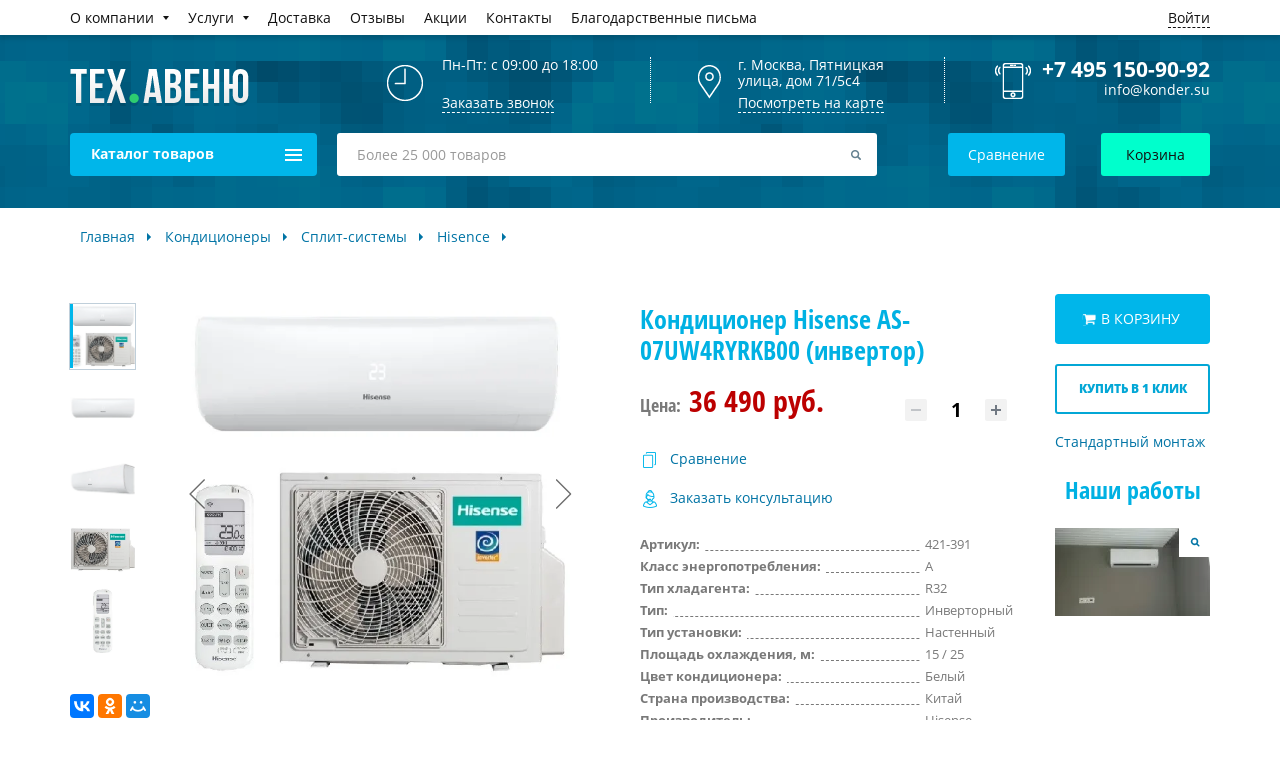

--- FILE ---
content_type: text/html; charset=UTF-8
request_url: https://konder.su/konditsioner-hisense-as-07uw4ryrkb00-invertor/
body_size: 31888
content:
<!DOCTYPE html>
<html xml:lang="ru" lang="ru">
<head>
	<title>Кондиционер Hisense AS-07UW4RYRKB00 (инвертор) – купить в Москве в интернет магазине ТехАвеню</title>

	<meta name="google" content="nositelinkssearchbox">

			<meta name="viewport" content="width=device-width, initial-scale=1">
		<meta name="format-detection" content="telephone=no">
		<meta name="format-detection" content="address=no">
		<meta name="robots" content="index, follow" />
		<link rel="canonical" href="/konditsioner-hisense-as-07uw4ryrkb00-invertor/" />
		<link rel="shortcut icon" type="image/x-icon" href="/favicon.png" />


			<meta property="og:type" content="website" />
		<meta property="og:url" content="konder.su/konditsioner-hisense-as-07uw4ryrkb00-invertor/" />
		<meta property="og:site_name" content="konder.su - кондиционеры с установкой" />
		<meta property="og:image" content="/local/templates/konder/img/logo.png" />
		<meta property="og:title" content="Кондиционер Hisense AS-07UW4RYRKB00 (инвертор) – купить в Москве в интернет магазине ТехАвеню" />
		<meta property="og:description" content="Купить  по цене 36 490 руб. рублей в интернет магазине ТехАвеню. Кондиционер Hisense AS-07UW4RYRKB00 (инвертор) в наличии, Доставка по Москве и МО." />


			<meta name="yandex-verification" content="d0ef6f22bb41612e" />
		<meta name="google-site-verification" content="5DNvTBQkcVqJ77cSFXPwZNAnjhMV8RxJm8frR6YuYDs" />
		<meta name="google-site-verification" content="2DjhSWlENYDvv8RPPmdk-6CY81cxUsKsvZz5xRlV3r4" />


			
	<meta http-equiv="Content-Type" content="text/html; charset=UTF-8" />
<meta name="description" content="Купить  по цене 36 490 руб. рублей в интернет магазине ТехАвеню. Кондиционер Hisense AS-07UW4RYRKB00 (инвертор) в наличии, Доставка по Москве и МО." />
<link href="/bitrix/js/ui/design-tokens/dist/ui.design-tokens.css?168511713024720" type="text/css"  rel="stylesheet" />
<link href="/bitrix/js/ui/fonts/opensans/ui.font.opensans.css?16851171312555" type="text/css"  rel="stylesheet" />
<link href="/bitrix/js/main/popup/dist/main.popup.bundle.css?168511712628324" type="text/css"  rel="stylesheet" />
<link href="/bitrix/css/main/font-awesome.css?168511710528777" type="text/css"  rel="stylesheet" />
<link href="/bitrix/css/main/themes/green/style.css?1685117105389" type="text/css"  rel="stylesheet" />
<link href="/bitrix/css/main/bootstrap_v4/bootstrap.css?1685117105173597" type="text/css"  rel="stylesheet" />
<link href="/local/templates/konder/components/bitrix/catalog/catalog/style.css?16851175166332" type="text/css"  rel="stylesheet" />
<link href="/bitrix/panel/main/popup.css?168511732022696" type="text/css"  rel="stylesheet" />
<link href="/local/templates/konder/components/bitrix/catalog/catalog/bitrix/catalog.element/.default/style.css?168511751639641" type="text/css"  rel="stylesheet" />
<link href="/local/templates/konder/css/assets/product-recomend.css?16851175251407" type="text/css"  rel="stylesheet" />
<link href="/local/components/bitrix/catalog.comments/templates/.default/style.css?16851175014569" type="text/css"  rel="stylesheet" />
<link href="/bitrix/components/bitrix/blog/templates/.default/style.css?168511705433777" type="text/css"  rel="stylesheet" />
<link href="/bitrix/components/bitrix/blog/templates/.default/themes/green/style.css?16851170551140" type="text/css"  rel="stylesheet" />
<link href="/local/components/bitrix/catalog.comments/templates/.default/themes/green/style.css?16851175012637" type="text/css"  rel="stylesheet" />
<link href="/local/templates/konder/components/bitrix/catalog/catalog/bitrix/catalog.element/.default/themes/green/style.css?16851175161085" type="text/css"  rel="stylesheet" />
<link href="/local/templates/konder/components/bitrix/catalog.section/viewed.product/style.css?16851175153808" type="text/css"  rel="stylesheet" />
<link href="/local/templates/konder/css/lib/jquery.mCustomScrollbar.css?168511752553644" type="text/css"  data-template-style="true"  rel="stylesheet" />
<link href="/local/templates/konder/css/lib/lightgallery.min.css?168511752524788" type="text/css"  data-template-style="true"  rel="stylesheet" />
<link href="/local/templates/konder/css/swiper-bundle-8.1.5.css?168511752519307" type="text/css"  data-template-style="true"  rel="stylesheet" />
<link href="/local/templates/konder/css/style.css?1685117525172734" type="text/css"  data-template-style="true"  rel="stylesheet" />
<link href="/local/templates/konder/css/grid.css?16851175255649" type="text/css"  data-template-style="true"  rel="stylesheet" />
<link href="/local/templates/konder/components/bitrix/menu/menu.site.top/style.css?16851175213080" type="text/css"  data-template-style="true"  rel="stylesheet" />
<link href="/local/templates/konder/components/bitrix/search.title/visual1/style.css?16851175244041" type="text/css"  data-template-style="true"  rel="stylesheet" />
<link href="/local/templates/konder/components/bitrix/catalog.compare.list/.default/style.css?16851175131265" type="text/css"  data-template-style="true"  rel="stylesheet" />
<link href="/local/templates/konder/components/bitrix/sale.basket.basket.line/basket_mini/style.css?16851175234229" type="text/css"  data-template-style="true"  rel="stylesheet" />
<link href="/local/templates/konder/components/bitrix/breadcrumb/konder_breadcrumbs/style.css?1685117513563" type="text/css"  data-template-style="true"  rel="stylesheet" />
<link href="/local/templates/konder/components/bitrix/news.list/news-list/style.css?16851175224415" type="text/css"  data-template-style="true"  rel="stylesheet" />
<link href="/bitrix/templates/konder/components/bitrix/menu/clear_menu/style.css?1685117326581" type="text/css"  data-template-style="true"  rel="stylesheet" />
<link href="/local/templates/konder/components/bitrix/menu/clear_menu_local/style.css?1685117521581" type="text/css"  data-template-style="true"  rel="stylesheet" />
<link href="/local/templates/konder/styles.css?168511751216899" type="text/css"  data-template-style="true"  rel="stylesheet" />
<link href="/local/templates/konder/template_styles.css?168511751381975" type="text/css"  data-template-style="true"  rel="stylesheet" />
<script type="text/javascript">if(!window.BX)window.BX={};if(!window.BX.message)window.BX.message=function(mess){if(typeof mess==='object'){for(let i in mess) {BX.message[i]=mess[i];} return true;}};</script>
<script type="text/javascript">(window.BX||top.BX).message({'JS_CORE_LOADING':'Загрузка...','JS_CORE_NO_DATA':'- Нет данных -','JS_CORE_WINDOW_CLOSE':'Закрыть','JS_CORE_WINDOW_EXPAND':'Развернуть','JS_CORE_WINDOW_NARROW':'Свернуть в окно','JS_CORE_WINDOW_SAVE':'Сохранить','JS_CORE_WINDOW_CANCEL':'Отменить','JS_CORE_WINDOW_CONTINUE':'Продолжить','JS_CORE_H':'ч','JS_CORE_M':'м','JS_CORE_S':'с','JSADM_AI_HIDE_EXTRA':'Скрыть лишние','JSADM_AI_ALL_NOTIF':'Показать все','JSADM_AUTH_REQ':'Требуется авторизация!','JS_CORE_WINDOW_AUTH':'Войти','JS_CORE_IMAGE_FULL':'Полный размер'});</script>

<script type="text/javascript" src="/bitrix/js/main/core/core.js?1685117120487984"></script>

<script>BX.setJSList(['/bitrix/js/main/core/core_ajax.js','/bitrix/js/main/core/core_promise.js','/bitrix/js/main/polyfill/promise/js/promise.js','/bitrix/js/main/loadext/loadext.js','/bitrix/js/main/loadext/extension.js','/bitrix/js/main/polyfill/promise/js/promise.js','/bitrix/js/main/polyfill/find/js/find.js','/bitrix/js/main/polyfill/includes/js/includes.js','/bitrix/js/main/polyfill/matches/js/matches.js','/bitrix/js/ui/polyfill/closest/js/closest.js','/bitrix/js/main/polyfill/fill/main.polyfill.fill.js','/bitrix/js/main/polyfill/find/js/find.js','/bitrix/js/main/polyfill/matches/js/matches.js','/bitrix/js/main/polyfill/core/dist/polyfill.bundle.js','/bitrix/js/main/core/core.js','/bitrix/js/main/polyfill/intersectionobserver/js/intersectionobserver.js','/bitrix/js/main/lazyload/dist/lazyload.bundle.js','/bitrix/js/main/polyfill/core/dist/polyfill.bundle.js','/bitrix/js/main/parambag/dist/parambag.bundle.js']);
</script>
<script type="text/javascript">(window.BX||top.BX).message({'pull_server_enabled':'N','pull_config_timestamp':'0','pull_guest_mode':'N','pull_guest_user_id':'0'});(window.BX||top.BX).message({'PULL_OLD_REVISION':'Для продолжения корректной работы с сайтом необходимо перезагрузить страницу.'});</script>
<script type="text/javascript">(window.BX||top.BX).message({'JS_CORE_LOADING':'Загрузка...','JS_CORE_NO_DATA':'- Нет данных -','JS_CORE_WINDOW_CLOSE':'Закрыть','JS_CORE_WINDOW_EXPAND':'Развернуть','JS_CORE_WINDOW_NARROW':'Свернуть в окно','JS_CORE_WINDOW_SAVE':'Сохранить','JS_CORE_WINDOW_CANCEL':'Отменить','JS_CORE_WINDOW_CONTINUE':'Продолжить','JS_CORE_H':'ч','JS_CORE_M':'м','JS_CORE_S':'с','JSADM_AI_HIDE_EXTRA':'Скрыть лишние','JSADM_AI_ALL_NOTIF':'Показать все','JSADM_AUTH_REQ':'Требуется авторизация!','JS_CORE_WINDOW_AUTH':'Войти','JS_CORE_IMAGE_FULL':'Полный размер'});</script>
<script type="text/javascript">(window.BX||top.BX).message({'LANGUAGE_ID':'ru','FORMAT_DATE':'DD.MM.YYYY','FORMAT_DATETIME':'DD.MM.YYYY HH:MI:SS','COOKIE_PREFIX':'BITRIX_SM','SERVER_TZ_OFFSET':'10800','UTF_MODE':'Y','SITE_ID':'s1','SITE_DIR':'/','USER_ID':'','SERVER_TIME':'1768815575','USER_TZ_OFFSET':'0','USER_TZ_AUTO':'Y','bitrix_sessid':'7ee415a62ebd3ed8f25e507853cf90c1'});</script>


<script type="text/javascript" src="/bitrix/js/ui/dexie/dist/dexie3.bundle.js?1685117130188902"></script>
<script type="text/javascript" src="/bitrix/js/main/core/core_ls.js?168511712110430"></script>
<script type="text/javascript" src="/bitrix/js/main/core/core_fx.js?168511712116888"></script>
<script type="text/javascript" src="/bitrix/js/main/core/core_frame_cache.js?168511712117069"></script>
<script type="text/javascript" src="/bitrix/js/pull/protobuf/protobuf.js?1685117127274055"></script>
<script type="text/javascript" src="/bitrix/js/pull/protobuf/model.js?168511712770928"></script>
<script type="text/javascript" src="/bitrix/js/rest/client/rest.client.js?168511712717414"></script>
<script type="text/javascript" src="/bitrix/js/pull/client/pull.client.js?168511712681036"></script>
<script type="text/javascript" src="/bitrix/js/main/popup/dist/main.popup.bundle.js?1685117126116769"></script>
<script type="text/javascript" src="/bitrix/js/main/pageobject/pageobject.js?1685117125864"></script>
<script type="text/javascript" src="/bitrix/js/main/core/core_window.js?168511712198768"></script>
<script type="text/javascript" src="/bitrix/js/currency/currency-core/dist/currency-core.bundle.js?16851171127014"></script>
<script type="text/javascript" src="/bitrix/js/currency/core_currency.js?16851171121141"></script>
<script type="text/javascript">
					(function () {
						"use strict";

						var counter = function ()
						{
							var cookie = (function (name) {
								var parts = ("; " + document.cookie).split("; " + name + "=");
								if (parts.length == 2) {
									try {return JSON.parse(decodeURIComponent(parts.pop().split(";").shift()));}
									catch (e) {}
								}
							})("BITRIX_CONVERSION_CONTEXT_s1");

							if (cookie && cookie.EXPIRE >= BX.message("SERVER_TIME"))
								return;

							var request = new XMLHttpRequest();
							request.open("POST", "/bitrix/tools/conversion/ajax_counter.php", true);
							request.setRequestHeader("Content-type", "application/x-www-form-urlencoded");
							request.send(
								"SITE_ID="+encodeURIComponent("s1")+
								"&sessid="+encodeURIComponent(BX.bitrix_sessid())+
								"&HTTP_REFERER="+encodeURIComponent(document.referrer)
							);
						};

						if (window.frameRequestStart === true)
							BX.addCustomEvent("onFrameDataReceived", counter);
						else
							BX.ready(counter);
					})();
				</script>



<script type="text/javascript" src="/local/templates/konder/js/jquery.min.3.1.1.js?168511752686708"></script>
<script type="text/javascript" src="/local/templates/konder/js/owl.carousel.min.js?168511752642854"></script>
<script type="text/javascript" src="/local/templates/konder/js/jquery.maskedinput.min.js?16851175264324"></script>
<script type="text/javascript" src="/local/templates/konder/ajax/forms.js?17509399786195"></script>
<script type="text/javascript" src="/local/templates/konder/js/jquery.inputmask.min.js?1685117526143653"></script>
<script type="text/javascript" src="/local/templates/konder/js/jquery-ui.min.js?168511752624017"></script>
<script type="text/javascript" src="/local/templates/konder/js/jquery.ui.touch-punch.min.js?16851175261291"></script>
<script type="text/javascript" src="/local/templates/konder/js/lib/slick.min.js?168511752642863"></script>
<script type="text/javascript" src="/local/templates/konder/js/lib/lightgallery-all.min.js?168511752653658"></script>
<script type="text/javascript" src="/local/templates/konder/js/lib/jquery.mCustomScrollbar.js?168511752699392"></script>
<script type="text/javascript" src="/local/templates/konder/js/lib/mmenu.js?168511752670262"></script>
<script type="text/javascript" src="/local/templates/konder/js/forms.js?17066056242792"></script>
<script type="text/javascript" src="/local/templates/konder/js/swiper-bundle-8.1.5.js?1685117526342981"></script>
<script type="text/javascript" src="/local/templates/konder/js/script.js?175136642866608"></script>
<script type="text/javascript" src="/local/templates/konder/components/bitrix/menu/menu.site.top/script.js?168511752115"></script>
<script type="text/javascript" src="/bitrix/components/bitrix/search.title/script.js?16851170979847"></script>
<script type="text/javascript" src="/local/templates/konder/components/bitrix/catalog.compare.list/.default/script.js?16851175133120"></script>
<script type="text/javascript" src="/local/templates/konder/components/bitrix/sale.basket.basket.line/basket_mini/script.js?16851175235292"></script>
<script type="text/javascript" src="/local/templates/konder/components/bitrix/news.list/news-list/script.js?1685117522485"></script>
<script type="text/javascript" src="/local/templates/konder/components/bitrix/catalog/catalog/bitrix/catalog.element/.default/script.js?168511751693216"></script>
<script type="text/javascript" src="/local/components/bitrix/catalog.comments/templates/.default/script.js?16851175017390"></script>
<script type="text/javascript" src="/local/templates/konder/components/bitrix/catalog.section/viewed.product/script.js?16851175158518"></script>
<script type="text/javascript">var _ba = _ba || []; _ba.push(["aid", "b1f7a66a1058afd6a582f2987fa6cdbc"]); _ba.push(["host", "konder.su"]); _ba.push(["ad[ct][item]", "[base64]"]);_ba.push(["ad[ct][user_id]", function(){return BX.message("USER_ID") ? BX.message("USER_ID") : 0;}]);_ba.push(["ad[ct][recommendation]", function() {var rcmId = "";var cookieValue = BX.getCookie("BITRIX_SM_RCM_PRODUCT_LOG");var productId = 361278;var cItems = [];var cItem;if (cookieValue){cItems = cookieValue.split(".");}var i = cItems.length;while (i--){cItem = cItems[i].split("-");if (cItem[0] == productId){rcmId = cItem[1];break;}}return rcmId;}]);_ba.push(["ad[ct][v]", "2"]);(function() {var ba = document.createElement("script"); ba.type = "text/javascript"; ba.async = true;ba.src = (document.location.protocol == "https:" ? "https://" : "http://") + "bitrix.info/ba.js";var s = document.getElementsByTagName("script")[0];s.parentNode.insertBefore(ba, s);})();</script>



	<script type="application/ld+json">
		[{
		  "@context": "http://schema.org",
		  "@type": "WebSite",
		  "url": "http://konder.su",
		  "potentialAction": {
		    "@type": "SearchAction",
		    "target": "http://konder.su?s={search_term}",
		    "query-input": "required name=search_term" }
		}]
		</script>
	<script defer type="text/javascript" data-skip-moving="true">
		window.templatePath = '/local/templates/konder';
	</script>
</head>

<body class="g-body" id="body">
	<div id="panel"></div>
	<div class="g-wrapper" id="wrapper">
		<header id="header">
						<div id="mobileCatalogMenu"></div>
			
			<div class="header-top">
				<div class="wrap">

	                
	<nav class="top-menu">
		<a href="javascript:void(0)" class="open-menu" id="my-icon"><span></span> Меню</a>
		<ul>

				
			
			
									<li class="has-children"><a rel="nofollow" href="/o-magazine/" class="root-item"><span>О компании</span></a><a href="" class="open-mobile" href=""></a><div class="hidden">
						<ul>
				
			
			
		
			
			
				
											<li class="5" data-here="1" ><a href="/stati/">Статьи</a></li>
					
				
			
			
		
			
			
				
											<li class="5" data-here="1" ><a href="/blog/news/">Новости</a></li>
					
				
			
			
		
							</ul></div></li>			
			
									<li class="has-children"><a  href="/servis/" class="root-item"><span>Услуги</span></a><a href="" class="open-mobile" href=""></a><div class="hidden">
						<ul>
				
			
			
		
			
			
				
											<li class="5" data-here="1" ><a href="/servis/ustanovka-konditsionerov-v-moskve/">Установка кондиционера</a></li>
					
				
			
			
		
			
			
				
											<li class="5" data-here="1" ><a href="/servis/obsluzhivanie-konditsionerov/">Обслуживание кондиционеров</a></li>
					
				
			
			
		
			
			
				
											<li class="5" data-here="1" ><a href="/servis/remont-konditsionerov/">Ремонт кондиционеров</a></li>
					
				
			
			
		
			
			
				
											<li class="5" data-here="1" ><a href="/servis/chistka-konditsionerov/">Чистка кондиционеров</a></li>
					
				
			
			
		
			
			
				
											<li class="5" data-here="1" ><a href="/servis/demontazh-konditsionera/">Демонтаж кондиционеров</a></li>
					
				
			
			
		
			
			
				
											<li class="5" data-here="1" ><a href="/servis/zakladka-trassy-pod-konditsioner/">Закладка трассы под кондиционер</a></li>
					
				
			
			
		
			
			
				
											<li class="5" data-here="1" ><a href="/servis/zapravka-konditsionerov/">Заправка кондиционеров</a></li>
					
				
			
			
		
			
			
				
											<li class="5" data-here="1" ><a href="/servis/montazh-split-sistemy/">Монтаж сплит-систем</a></li>
					
				
			
			
		
			
			
				
											<li class="5" data-here="1" ><a href="/servis/montazh-vrv-vrf-sistem/">Монтаж VRV/VRF систем</a></li>
					
				
			
			
		
			
			
				
											<li class="5" data-here="1" ><a href="/servis/perenos-konditsionera/">Перенос кондиционера</a></li>
					
				
			
			
		
			
			
				
											<li class="5" data-here="1" ><a href="/servis/montazh-fankoylov/">Монтаж Фанкойлов</a></li>
					
				
			
			
		
			
			
				
											<li class="5" data-here="1" ><a href="/servis/ustanovka-kholodilnogo-oborudovaniya/">Установка холодильного оборудования</a></li>
					
				
			
			
		
			
			
				
											<li class="5" data-here="1" ><a href="/servis/remont-i-obsluzhivanie-kholodilnogo-oborudovaniya/">Ремонт и обслуживание холодильного оборудования</a></li>
					
				
			
			
		
			
			
				
											<li class="5" data-here="1" ><a href="/servis/montazh-kholodilnykh-kamer/">Монтаж холодильных камер</a></li>
					
				
			
			
		
			
			
				
											<li class="5" data-here="1" ><a href="/servis/montazh-teplovykh-zaves/">Монтаж тепловых завес</a></li>
					
				
			
			
		
							</ul></div></li>			
			
				
											<li class="2"><a rel="nofollow" href="/dostavka/" class="root-item"><span>Доставка</span></a></li>
					
				
			
			
		
			
			
				
											<li class="2"><a rel="nofollow" href="/otzyvy/" class="root-item"><span>Отзывы</span></a></li>
					
				
			
			
		
			
			
				
											<li class="2"><a rel="nofollow" href="/blog/" class="root-item"><span>Акции</span></a></li>
					
				
			
			
		
			
			
				
											<li class="2"><a rel="nofollow" href="/kontakty/" class="root-item"><span>Контакты</span></a></li>
					
				
			
			
		
			
			
				
											<li class="2"><a rel="nofollow" href="/recommend/" class="root-item"><span>Благодарственные письма</span></a></li>
					
				
			
			
		
		
		</ul>
			<div class="menu-contacts d-lg-none d-sm-block">
		<ul>
			<li>
				<a href="tel:+74951509092" class="tel">
				<svg class="icon-svg"><use xlink:href='/local/templates/konder/img/icons/icons.svg#tube' /></svg>
				<span>+7 (495) 150-90-92</span></a>
			</li>
			<li>
				<a href="/kontakty/" class="city-link">
				<svg class="icon-svg"><use xlink:href='/local/templates/konder/img/icons/icons.svg#pin' /></svg>
				<span>Москва</span></a>
			</li>
		</ul>
	</div>
	</nav>


					<div class="user">

							
															<a
									class="getPopupFormFile"
									href="javascript:void(0);"
									data-form-type="LOGIN"
									data-wf-file-path="/local/include/ajax/auth/auth.php"
									data-wf-class="auth"
								>
									Войти
								</a>
							
					</div>

				</div>
			</div>


			<div class="header">
				<div class="wrap">
					<div class="header__top">
						<div class="logo">
															<a href="/">
									<img src="/local/templates/konder/img/logo.png" alt="">
								</a>
									              	</div>
		              	<div class="header-contacts">
			                <div class="item time-item">
			                	<div class="inner">
									<p>
			                		 Пн-Пт: с 09:00 до 18:00<br>
<br>							</p>
									<p>
									<a href="javascript:void(0);"
																				class="link call-link"
										data-entity="popup"
										data-action="callback"
																			>
										<span>Заказать звонок</span>
										<span class="call-icon">
										<img src="/images/phone_mobile.png" width="96" height="96" alt="phone_mobile" />
										</span>
									</a>
							</p>
			                  	</div>
			                </div>
			                <div class="item map-item">
			                	<div class="inner">
			                    	<address>г. Москва,&nbsp;Пятницкая улица, дом 71/5с4<br>
 </address>			                    	<a class="link map-link" href="/kontakty/">Посмотреть на карте</a>
			                  	</div>
			                </div>
			                <div class="item header-phones">
			                	<div class="inner call_phone_0">
			                    	
<a href="tel:+74951509092" class="tel">+7 495 150-90-92</a>
			                    	<a href="mailto:info@konder.su" class="email">info@konder.su</a>			                  	</div>
			                </div>
			            </div>
					</div>
					<div class="header__bottom">
				    							<div class="catalog-drop">Каталог товаров <span><span></span></span></div>
						<div id="pcCatalogMenu"></div>
												<div class="bottom-wrap">
							<div class="search">
								<div id="search" class="bx-searchtitle">
	<form action="/search/">
	<input id="title-search-input" type="search" placeholder="Более 25 000 товаров" name="q" value="" autocomplete="off" class="bx-form-control"/>
						
							<input type="submit">
						</form>
	</div>

<script>
	BX.ready(function(){
		new JCTitleSearch({
			'AJAX_PAGE' : '/konditsioner-hisense-as-07uw4ryrkb00-invertor/',
			'CONTAINER_ID': 'search',
			'INPUT_ID': 'title-search-input',
			'MIN_QUERY_LEN': 2
		});
	});
</script>

							</div>
							<div class="btns">
			                	<div class="btn_block">
			                		<div class="header_compare_list_count">
										<!--'start_frame_cache_uoeuTo'-->
<a href="javascript:void(0);" id="compareList9J9wbd" class="service-btn">
		Сравнение
		
	</a>
<!--'end_frame_cache_uoeuTo'-->									</div>
			                    	<!-- <a href="/compare/?action=COMPARE" class="service-btn">Сравнение</a> -->
			                  	</div>
			                  	<div id="bx_basketFKauiI" class="bx-basket bx-opener btn_block">
				                    <script>
var bx_basketFKauiI = new BitrixSmallCart;
</script>
<div id="bx_basketFKauiI" class="bx-basket bx-opener btn_block"><!--'start_frame_cache_bx_basketFKauiI'-->
								<a href="/cart/" data-goevent="click;basket_main" class="cart-btn sendGoEvent">Корзина</a>
		
	
<!--'end_frame_cache_bx_basketFKauiI'--></div>
<script type="text/javascript">
	bx_basketFKauiI.siteId       = 's1';
	bx_basketFKauiI.cartId       = 'bx_basketFKauiI';
	bx_basketFKauiI.ajaxPath     = '/bitrix/components/bitrix/sale.basket.basket.line/ajax.php';
	bx_basketFKauiI.templateName = 'basket_mini';
	bx_basketFKauiI.arParams     =  {'PATH_TO_BASKET':'/cart/','PATH_TO_PERSONAL':'/personal/','SHOW_PERSONAL_LINK':'N','SHOW_NUM_PRODUCTS':'Y','SHOW_TOTAL_PRICE':'Y','SHOW_PRODUCTS':'N','POSITION_FIXED':'N','SHOW_AUTHOR':'Y','PATH_TO_REGISTER':'/login/','PATH_TO_PROFILE':'/personal/','COMPONENT_TEMPLATE':'basket_mini','PATH_TO_ORDER':'/personal/order/make/','SHOW_EMPTY_VALUES':'Y','HIDE_ON_BASKET_PAGES':'Y','CACHE_TYPE':'A','SHOW_REGISTRATION':'Y','PATH_TO_AUTHORIZE':'/login/','SHOW_DELAY':'Y','SHOW_NOTAVAIL':'Y','SHOW_IMAGE':'Y','SHOW_PRICE':'Y','SHOW_SUMMARY':'Y','POSITION_VERTICAL':'top','POSITION_HORIZONTAL':'right','MAX_IMAGE_SIZE':'70','AJAX':'N','~PATH_TO_BASKET':'/cart/','~PATH_TO_PERSONAL':'/personal/','~SHOW_PERSONAL_LINK':'N','~SHOW_NUM_PRODUCTS':'Y','~SHOW_TOTAL_PRICE':'Y','~SHOW_PRODUCTS':'N','~POSITION_FIXED':'N','~SHOW_AUTHOR':'Y','~PATH_TO_REGISTER':'/login/','~PATH_TO_PROFILE':'/personal/','~COMPONENT_TEMPLATE':'basket_mini','~PATH_TO_ORDER':'/personal/order/make/','~SHOW_EMPTY_VALUES':'Y','~HIDE_ON_BASKET_PAGES':'Y','~CACHE_TYPE':'A','~SHOW_REGISTRATION':'Y','~PATH_TO_AUTHORIZE':'/login/','~SHOW_DELAY':'Y','~SHOW_NOTAVAIL':'Y','~SHOW_IMAGE':'Y','~SHOW_PRICE':'Y','~SHOW_SUMMARY':'Y','~POSITION_VERTICAL':'top','~POSITION_HORIZONTAL':'right','~MAX_IMAGE_SIZE':'70','~AJAX':'N','cartId':'bx_basketFKauiI'}; // TODO \Bitrix\Main\Web\Json::encode
	bx_basketFKauiI.closeMessage = 'Скрыть';
	bx_basketFKauiI.openMessage  = 'Раскрыть';
	bx_basketFKauiI.activate();
</script>			                  	</div>
			                </div>

						</div>

					</div>
				</div>
			</div>
		</header>

		<div class="wrap">
			<div class="breadcrumbs" itemscope itemtype="http://schema.org/BreadcrumbList"><span itemprop="itemListElement" itemscope itemtype="http://schema.org/ListItem"><a href="/" itemprop="item" ><span itemprop="name">Главная</span></a><meta itemprop="position" content="1" /></span><span itemprop="itemListElement" itemscope itemtype="http://schema.org/ListItem"><a href="/konditsionery/" itemprop="item" ><span itemprop="name">Кондиционеры</span></a><meta itemprop="position" content="2" /></span><span itemprop="itemListElement" itemscope itemtype="http://schema.org/ListItem"><a href="/konditsionery/split-sistemy/" itemprop="item" ><span itemprop="name">Сплит-системы</span></a><meta itemprop="position" content="3" /></span><span itemprop="itemListElement" itemscope itemtype="http://schema.org/ListItem"><a href="/konditsionery/split-sistemy/hisence/" itemprop="item" ><span itemprop="name">Hisence</span></a><meta itemprop="position" content="4" /></span><div style="clear:both"></div></div>		</div>

		<div class="wrap">



	<div class="cat-title"><h1 id="pagetitle">Кондиционер Hisense AS-07UW4RYRKB00 (инвертор)</h1></div>
</div> 
<meta property="og:type" content="product" />


<div class="wrap">
	

	




<div class="product-item-detail" id="bx_117848907_361278" data-entity="item" itemscope  itemtype="http://schema.org/Product">

	<div class="product-item-detail-wrapper">

		<div class="product-item-detail-picture-container" data-entity="image-container">
			
			<div class="product-item-detail-slider-container" id="bx_117848907_361278_big_slider">
				<span class="product-item-detail-slider-close" data-entity="close-popup"></span>
									<div class="product-item-detail-slider-controls-block" id="bx_117848907_361278_slider_cont">
																													<div class="product-item-detail-slider-controls-image active" data-entity="slider-control" data-value="2753000">
									<img src="/upload/phpthumb/8/eb69d4af26cfd2762c5edc3e2461d857.webp">
								</div>
																							<div class="product-item-detail-slider-controls-image" data-entity="slider-control" data-value="2753001">
									<img src="/upload/phpthumb/8/8a1bea96f921d0fe34d458f8fe0e55e9.webp">
								</div>
																							<div class="product-item-detail-slider-controls-image" data-entity="slider-control" data-value="2753002">
									<img src="/upload/phpthumb/8/13664a969ee2261a2bfbb5379e7347b3.webp">
								</div>
																							<div class="product-item-detail-slider-controls-image" data-entity="slider-control" data-value="2753003">
									<img src="/upload/phpthumb/8/720d9a134ea5a30a4615bdf70c9845c8.webp">
								</div>
																							<div class="product-item-detail-slider-controls-image" data-entity="slider-control" data-value="2753004">
									<img src="/upload/phpthumb/8/1a0ac24545c2698a414545e375d17c6f.webp">
								</div>
																		</div>
								<div class="product-item-detail-slider-block " data-entity="images-slider-block">
					<span class="product-item-detail-slider-left" data-entity="slider-control-left" style="display: none;"></span>
					<span class="product-item-detail-slider-right" data-entity="slider-control-right" style="display: none;"></span>

					<div class="product-item-detail-slider-images-container" data-entity="images-container" data-product-galleries="lightgallery">
																													<a href="/upload/phpthumb/8/eb69d4af26cfd2762c5edc3e2461d857.webp" class="product-item-detail-slider-image active" data-entity="image" data-id="2753000">
									<img loading="lazy" src="/upload/phpthumb/8/eb69d4af26cfd2762c5edc3e2461d857.webp" alt="Кондиционер Hisense AS-07UW4RYRKB00 (инвертор) от интернет-магазина «Тех.Авеню»" title="Кондиционер Hisense AS-07UW4RYRKB00 (инвертор) от интернет-магазина «Тех.Авеню»" itemprop="image">
								</a>
																							<a href="/upload/phpthumb/8/8a1bea96f921d0fe34d458f8fe0e55e9.webp" class="product-item-detail-slider-image" data-entity="image" data-id="2753001">
									<img loading="lazy" src="/upload/phpthumb/8/8a1bea96f921d0fe34d458f8fe0e55e9.webp" alt="Кондиционер Hisense AS-07UW4RYRKB00 (инвертор) от интернет-магазина «Тех.Авеню»" title="Кондиционер Hisense AS-07UW4RYRKB00 (инвертор) от интернет-магазина «Тех.Авеню»">
								</a>
																							<a href="/upload/phpthumb/8/13664a969ee2261a2bfbb5379e7347b3.webp" class="product-item-detail-slider-image" data-entity="image" data-id="2753002">
									<img loading="lazy" src="/upload/phpthumb/8/13664a969ee2261a2bfbb5379e7347b3.webp" alt="Кондиционер Hisense AS-07UW4RYRKB00 (инвертор) от интернет-магазина «Тех.Авеню»" title="Кондиционер Hisense AS-07UW4RYRKB00 (инвертор) от интернет-магазина «Тех.Авеню»">
								</a>
																							<a href="/upload/phpthumb/8/720d9a134ea5a30a4615bdf70c9845c8.webp" class="product-item-detail-slider-image" data-entity="image" data-id="2753003">
									<img loading="lazy" src="/upload/phpthumb/8/720d9a134ea5a30a4615bdf70c9845c8.webp" alt="Кондиционер Hisense AS-07UW4RYRKB00 (инвертор) от интернет-магазина «Тех.Авеню»" title="Кондиционер Hisense AS-07UW4RYRKB00 (инвертор) от интернет-магазина «Тех.Авеню»">
								</a>
																							<a href="/upload/phpthumb/8/1a0ac24545c2698a414545e375d17c6f.webp" class="product-item-detail-slider-image" data-entity="image" data-id="2753004">
									<img loading="lazy" src="/upload/phpthumb/8/1a0ac24545c2698a414545e375d17c6f.webp" alt="Кондиционер Hisense AS-07UW4RYRKB00 (инвертор) от интернет-магазина «Тех.Авеню»" title="Кондиционер Hisense AS-07UW4RYRKB00 (инвертор) от интернет-магазина «Тех.Авеню»">
								</a>
													
													<div class="product-item-detail-slider-progress-bar" data-entity="slider-progress-bar" style="width: 0;"></div>
											</div>
									</div>
			</div>
			<div class="product-item-detail-social-container">
				<script src="//yastatic.net/es5-shims/0.0.2/es5-shims.min.js"></script> <script src="//yastatic.net/share2/share.js"></script>
<div class="ya-share2" data-services="collections,vkontakte,facebook,odnoklassniki,moimir">
</div>
<br>			</div>
							<div class="product-item-detail-recomend-container">
					<div class="h1 block-title">
	Нас рекомендуют
</div>

<div class="slider-recomend-container" data-gallery-recomend="lightgallery">

	 
		 
	<div class="slider-recomend-item">
		<a href="/upload/phpthumb/3/890dbd28cc5488e8408dd4fe22838c78.webp" title="Farlanos Enterprizes" class="lightgallery-link" data-gallery-origonal-img="/upload/iblock/6fb/6fb967e0a099cff6c757792428b23bc5.jpg"> 	
			<img loading="lazy" alt="Копчева Анастасия Николаевна" src="/upload/phpthumb/3/890dbd28cc5488e8408dd4fe22838c78.webp" title="&lt;span id=" class="bxhtmled-surrogate">Farlanos Enterprizes			<span class="bxhtmled-surrogate-inner">
				<span class="bxhtmled-right-side-item-icon"></span>
				<span class="bxhtmled-comp-lable" unselectable="on" spellcheck="false">Код PHP</span>
			</span>"&gt; 
		</a>
	</div>
	 
		 
	<div class="slider-recomend-item">
		<a href="/upload/phpthumb/3/e23b25626bbeb5ace5742aee2d9ea190.webp" title="ООО &quot;МидасМеталлАрт&quot;" class="lightgallery-link" data-gallery-origonal-img="/upload/iblock/81a/81a5c6121b5ed3739283e0d51d83bd5a.jpg"> 	
			<img loading="lazy" alt="Галимов И.К" src="/upload/phpthumb/3/e23b25626bbeb5ace5742aee2d9ea190.webp" title="&lt;span id=" class="bxhtmled-surrogate">ООО &quot;МидасМеталлАрт&quot;			<span class="bxhtmled-surrogate-inner">
				<span class="bxhtmled-right-side-item-icon"></span>
				<span class="bxhtmled-comp-lable" unselectable="on" spellcheck="false">Код PHP</span>
			</span>"&gt; 
		</a>
	</div>
	 
		 
	<div class="slider-recomend-item">
		<a href="/upload/phpthumb/3/c2e76b8f8d17a1f0fb7e0c9870fbcf86.webp" title="ЗАО&quot;Рускон&quot;" class="lightgallery-link" data-gallery-origonal-img="/upload/iblock/081/0819ba259037c9d8e8e0df1023f56162.jpg"> 	
			<img loading="lazy" alt="Тимофеева И.И" src="/upload/phpthumb/3/c2e76b8f8d17a1f0fb7e0c9870fbcf86.webp" title="&lt;span id=" class="bxhtmled-surrogate">ЗАО&quot;Рускон&quot;			<span class="bxhtmled-surrogate-inner">
				<span class="bxhtmled-right-side-item-icon"></span>
				<span class="bxhtmled-comp-lable" unselectable="on" spellcheck="false">Код PHP</span>
			</span>"&gt; 
		</a>
	</div>
	 
		 
	<div class="slider-recomend-item">
		<a href="/upload/phpthumb/3/00bf028ea74baa66c955dd1470335b5a.webp" title="ООО DigitalAgency" class="lightgallery-link" data-gallery-origonal-img="/upload/iblock/429/42928498ea0f11fa94870ac58db565b8.jpg"> 	
			<img loading="lazy" alt="Максимов И.М" src="/upload/phpthumb/3/00bf028ea74baa66c955dd1470335b5a.webp" title="&lt;span id=" class="bxhtmled-surrogate">ООО DigitalAgency			<span class="bxhtmled-surrogate-inner">
				<span class="bxhtmled-right-side-item-icon"></span>
				<span class="bxhtmled-comp-lable" unselectable="on" spellcheck="false">Код PHP</span>
			</span>"&gt; 
		</a>
	</div>
	 
		 
	<div class="slider-recomend-item">
		<a href="/upload/phpthumb/3/220f2ea370b3caa01935de13e313cf6b.webp" title="ЧПТУП &quot;Делорри&quot;" class="lightgallery-link" data-gallery-origonal-img="/upload/iblock/ef2/ef2c1e14b8046355bfc5cc824cb2f78b.jpg"> 	
			<img loading="lazy" alt="Рагозик Р. И." src="/upload/phpthumb/3/220f2ea370b3caa01935de13e313cf6b.webp" title="&lt;span id=" class="bxhtmled-surrogate">ЧПТУП &quot;Делорри&quot;			<span class="bxhtmled-surrogate-inner">
				<span class="bxhtmled-right-side-item-icon"></span>
				<span class="bxhtmled-comp-lable" unselectable="on" spellcheck="false">Код PHP</span>
			</span>"&gt; 
		</a>
	</div>
	 
		 
	<div class="slider-recomend-item">
		<a href="/upload/phpthumb/3/df7ae93e7c254665bcd29be81c523952.webp" title="ООО &quot;Джасткрафт&quot;" class="lightgallery-link" data-gallery-origonal-img="/upload/iblock/6e5/6e5ae29db895a444cd5d2257eb161094.jpg"> 	
			<img loading="lazy" alt="Кружилина Я.А." src="/upload/phpthumb/3/df7ae93e7c254665bcd29be81c523952.webp" title="&lt;span id=" class="bxhtmled-surrogate">ООО &quot;Джасткрафт&quot;			<span class="bxhtmled-surrogate-inner">
				<span class="bxhtmled-right-side-item-icon"></span>
				<span class="bxhtmled-comp-lable" unselectable="on" spellcheck="false">Код PHP</span>
			</span>"&gt; 
		</a>
	</div>
	 </div>

 <script type="text/javascript">
        jQuery(document).ready(function(){
            jQuery('.slider-recomend-container').slick({
                infinite: true,
                slidesToShow: 3,
                slidesToScroll: 1, 
                dots: false,
                arrows: true,
                prevArrow: '<button class="slick-prev slick-arrow" aria-label="Previous" type="button"></button>',
                nextArrow: '<button class="slick-next slick-arrow" aria-label="Previous" type="button"></button>'
            });
			
			
			let changeGallerySrc = function(galleryItems){
				 
				galleryItems.forEach(function(element, index){ 
					element.setAttribute('href', element.getAttribute('data-gallery-origonal-img'));
				});
			};
			 
			let initGallery = function(galleryWrapper){
				jQuery(galleryWrapper).lightGallery({
					selector: 'a'
				});
			};

			let galleryWrapper =  document.querySelector('.slider-recomend-container[data-gallery-recomend="lightgallery"]');
			let galleryItems = document.querySelectorAll('.slider-recomend-container .lightgallery-link');
			
			
			let i = 0;
			
			galleryItems.forEach(function(element, index){
				 
				let thisItem = element;
				 
				element.addEventListener('click', function(event){
					 
					event.preventDefault();
					 
					 
					if(!galleryWrapper.classList.contains('--js-src-changed')){
						galleryWrapper.classList.add('--js-src-changed');
						changeGallerySrc(galleryItems);
					}
					 
				});
				 
				i++;
				 
				if( i == galleryItems.length ){
					setTimeout(function(){
						initGallery(galleryWrapper);
					}, 200);
				}
			});
        });        
    </script> <br>				</div>
					</div>

		<div class="product-item-detail-info-container">

			<div class="product-item-detail-info-wrapper">
				<div class="product-item-detail-title-container">
					<span class="product-item-title h1" itemprop="name">Кондиционер Hisense AS-07UW4RYRKB00 (инвертор)</span>
				</div>

				<div class="product-item-detail-offers-container" itemprop="offers" itemscope itemtype="https://schema.org/Offer">
					<div class="product-item-detail-price">
						
													<div class="product-item-detail-price-current" id="bx_117848907_361278_price">
								<span class="product-item-detail-price-current__title">Цена:</span>&nbsp;
								<span class="product-item-detail-price-current__value" id="bx_117848907_361278_price_total" itemprop="price" content="36490">36 490 руб.</span>
								<meta itemprop="priceCurrency" content="RUB">
								<meta content="36490" itemprop="highPrice"/>
								<meta content="36490" itemprop="lowPrice"/>
							</div>
												

																																			<div class="product-item-detail-price-old" id="bx_117848907_361278_old_price" style="display:none;">
															</div>
											</div>
											<div class="product-item-detail-quantity" data-entity="quantity-block">
							<div class="product-item-amount">
								<div class="product-item-amount-field-container">
									<span class="product-item-amount-field-btn-minus no-select" id="bx_117848907_361278_quant_down"></span>
									<input class="product-item-amount-field" id="bx_117848907_361278_quantity" type="number" value="1" max="10" />
									<span class="product-item-amount-field-btn-plus no-select" id="bx_117848907_361278_quant_up"></span>
								</div>
							</div>
						</div>
									</div>

				
									<div class="product-item-detail-links-container">
						<div class="product-item-detail-compare-container">
							<label class="label" for="compareid_361278">
								<input  type="checkbox" id="compareid_361278" onchange="compare_tov(361278, this);" />
								<span data-entity="compare-title" class="btn-links product-item-detail-compare-button">Сравнение</span>
							</label>
						</div>
						<div class="product-item-detail-consultation-container">
							<a href="javascript:void(0);" class="btn-links product-item-detail-consultation-button" data-entity="popup" data-action="consultation">Заказать консультацию</a>
						</div>
					</div>
								
									<div class="product-item-detail-properties-container">
																														<div class="product-item-detail-properties-row">
										<div class="td">
											<span>Артикул:</span>
										</div>
										<div class="dd">
											<span>421-391</span>
										</div>
																			</div>
																																<div class="product-item-detail-properties-row">
										<div class="td">
											<span>Класс энергопотребления:</span>
										</div>
										<div class="dd">
											<span>A</span>
										</div>
																			</div>
																																																																													<div class="product-item-detail-properties-row">
										<div class="td">
											<span>Тип хладагента:</span>
										</div>
										<div class="dd">
											<span>R32</span>
										</div>
																			</div>
																																																																																												<div class="product-item-detail-properties-row">
										<div class="td">
											<span>Тип:</span>
										</div>
										<div class="dd">
											<span>Инверторный</span>
										</div>
																			</div>
																																<div class="product-item-detail-properties-row">
										<div class="td">
											<span>Тип установки:</span>
										</div>
										<div class="dd">
											<span>Настенный</span>
										</div>
																			</div>
																																<div class="product-item-detail-properties-row">
										<div class="td">
											<span>Площадь охлаждения, м:</span>
										</div>
										<div class="dd">
											<span>15 / 25</span>
										</div>
																			</div>
																																<div class="product-item-detail-properties-row">
										<div class="td">
											<span>Цвет кондиционера:</span>
										</div>
										<div class="dd">
											<span>Белый</span>
										</div>
																			</div>
																																																														<div class="product-item-detail-properties-row">
										<div class="td">
											<span>Страна производства:</span>
										</div>
										<div class="dd">
											<span>Китай</span>
										</div>
																			</div>
																																<div class="product-item-detail-properties-row">
										<div class="td">
											<span>Производитель:</span>
										</div>
										<div class="dd">
											<span>Hisense</span>
										</div>
																			</div>
																										</div>
						
						<!--<ul class="delivery_info_list">
	<li>Доставка в пределах МКАД - <span class="product-item-detail-services-price-value">500&nbsp;рублей</span></li>
	<li>Самовывоз - <span class="product-item-detail-services-price-value">бесплатно</span></li>
	<li>Доставка за пределами МКАД - <span class="product-item-detail-services-price-value">40 рублей/км.</span></li>
</ul>-->							</div>

			
		</div>

		<div class="product-item-detail-info-sidebar">
			<div class="product-item-detail-info-wrapper">
				<div class="product-item-detail-buttons" data-entity="main-button-container">
					<div class="product-item-detail-purchase-buttons" id="bx_117848907_361278_basket_actions">
													<a class="button-animate  btn product-item-detail-buy-button" id="bx_117848907_361278_add_basket_link" href="javascript:void(0);">
								<span>В корзину</span>
								<div class="cart">
									<svg viewBox="0 0 36 26">
										<polyline points="1 2.5 6 2.5 10 18.5 25.5 18.5 28.5 7.5 7.5 7.5"></polyline>
										<polyline points="15 13.5 17 15.5 22 10.5"></polyline>
									</svg>
								</div>
							</a>
																		<a href="javascript:void(0);" class="btn product-item-detail-byuOneClick-button" data-entity="popup-buyOneClick" data-action="byuOneClick">Купить в 1 клик</a>
					</div>
					<div class="product-item-detail-preOrder-buttons"  style="display: none;">
						<a href="javascript:void(0);" class="btn product-item-detail-preOrder-button" data-entity="popup-preOrder" data-action="pre-order">Оформить предзаказ</a>
					</div>
														</div>
			</div>

												<div class="product-item-detail-info-wrapper" data-entity="main-links-container">
													<div class="product-item-detail-info-links-container">
								<a href="javascript:void(0);" class="btn-links product-item-detail-montage-button" data-entity="info" data-action="montage">Стандартный монтаж</a>
								<div class="product-item-detail-info-popup-container" data-id="montage" style="display: none;">
									<div class="product-item-detail-info-popup-title">В стандартный монтаж входят:</div>
									<div class="product-item-detail-info-popup-content"><div class="install_block">
	<div class="row">
		<div class="col-lg-6 col-sm-12">
			<div class="install-item">
				<div class="title">
					 Работы:
				</div>
				<ul>
					<li>Монтаж наружного блока под окно;</li>
					<li>Монтаж внутреннего блока;</li>
					<li>Пробивка технологического отверстия под коммуникации</li>
					<li>Прокладка межблочных коммуникаций до 5 метров;</li>
					<li>Прокладка электрокабеля (до 3 м) до места подключения к электросети ;</li>
					<li>Вывод дренажной системы (до 3 м);</li>
					<li>Декоративное оформление коммуникаций с помощью короба (1 метр);</li>
				</ul>
			</div>
		</div>
		<div class="col-lg-6 col-sm-12">
			<div class="install-item">
				<div class="title">
					 Материалы:
				</div>
				<ul>
					<li>Труба медная Majdanpek, Halcor, ICG и другие;</li>
					<li>Теплоизоляция K-Flex, Thermaflex;</li>
					<li>Кабель электрический;</li>
					<li>Термоскотч;</li>
					<li>Шланг дренажный 16мм;</li>
					<li>Короб декоративный 60х60 - 1 метр;</li>
					<li>Короб декоративный 16Х16 - 2 метра;</li>
					<li>Вилка электрическая;</li>
				</ul>
			</div>
		</div>
	</div>
	<div class="install-item">
		<div class="title">
			 Оплачивается отдельно ПРИ НЕОБХОДИМОСТИ:
		</div>
		<ul>
			<li>Фреоновая магистраль более 5 метров;</li>
			<li>Работа с вентилируемым фасадом;</li>
			<li>Штробление &nbsp;стен 50Х50 мм;</li>
			<li>Дополнительное технологическое отверстие;</li>
			<li>Крепление внешнего блока на металлическую конструкцию с помощью шпилек и траверсы;</li>
		</ul>
	</div>
</div>
 <br></div>
								</div>
							</div>
											</div>	
													<div class="product-item-detail-info-wrapper">
						
						<div class="product-item-detail-info-gallery-title">
							<span class="h1">Наши работы</span>
						</div>




						<div class="product-item-detail-info-gallery-area" data-product-galleries="lightgallery">
														
																
							
								<div class="product-item-detail-info-gallery-item">
									<a class="product-item-detail-info-gallery-link" href="/upload/phpthumb/1/cb1d0c726814582a38ae4721b26ac8e3.webp" data-gallery-origonal-img="/upload/phpthumb/2/51a6cc965c6553bdaeb3f7f510ba1d0f.webp">
										<img  loading="lazy" src="/upload/phpthumb/1/cb1d0c726814582a38ae4721b26ac8e3.webp"/>
									</a>
								</div>
								
								
								
														
																
							
								<div class="product-item-detail-info-gallery-item"style="display:none;">
									<a class="product-item-detail-info-gallery-link" href="/upload/phpthumb/1/c5e4850f303f2165506659a270c1a47a.webp" data-gallery-origonal-img="/upload/phpthumb/2/5eed8f093cf4713fc788c8e38ad9f022.webp">
										<img  loading="lazy" src="/upload/phpthumb/1/c5e4850f303f2165506659a270c1a47a.webp"/>
									</a>
								</div>
								
								
								
														
																
							
								<div class="product-item-detail-info-gallery-item"style="display:none;">
									<a class="product-item-detail-info-gallery-link" href="/upload/phpthumb/1/ae558abbdd41d8537a6ae6f8e9684015.webp" data-gallery-origonal-img="/upload/phpthumb/2/42bd99410a4c36dcce3c43867dead4e0.webp">
										<img  loading="lazy" src="/upload/phpthumb/1/ae558abbdd41d8537a6ae6f8e9684015.webp"/>
									</a>
								</div>
								
								
								
														
																
							
								<div class="product-item-detail-info-gallery-item"style="display:none;">
									<a class="product-item-detail-info-gallery-link" href="/upload/phpthumb/1/a3b0c2b78f41e3148dbff0f92a71f43a.webp" data-gallery-origonal-img="/upload/phpthumb/2/6be76573b7a061b0334ff9ec726f6b62.webp">
										<img  loading="lazy" src="/upload/phpthumb/1/a3b0c2b78f41e3148dbff0f92a71f43a.webp"/>
									</a>
								</div>
								
								
								
														
																
							
								<div class="product-item-detail-info-gallery-item"style="display:none;">
									<a class="product-item-detail-info-gallery-link" href="/upload/phpthumb/1/cf029c7b8c965e723024a842fe2e11ca.webp" data-gallery-origonal-img="/upload/phpthumb/2/33c29bab4fb934fa4c76d9a88704922a.webp">
										<img  loading="lazy" src="/upload/phpthumb/1/cf029c7b8c965e723024a842fe2e11ca.webp"/>
									</a>
								</div>
								
								
								
														
																
							
								<div class="product-item-detail-info-gallery-item"style="display:none;">
									<a class="product-item-detail-info-gallery-link" href="/upload/phpthumb/1/7ffa8178aeeda772f0a009567fa0d6a0.webp" data-gallery-origonal-img="/upload/phpthumb/2/ab1228b9bacfbfc15d3303410514947c.webp">
										<img  loading="lazy" src="/upload/phpthumb/1/7ffa8178aeeda772f0a009567fa0d6a0.webp"/>
									</a>
								</div>
								
								
								
														
																
							
								<div class="product-item-detail-info-gallery-item"style="display:none;">
									<a class="product-item-detail-info-gallery-link" href="/upload/phpthumb/1/0ad79a76f22252a30b61458ac5f1e714.webp" data-gallery-origonal-img="/upload/phpthumb/2/6de9132a059f0909f0d34b2555737bd6.webp">
										<img  loading="lazy" src="/upload/phpthumb/1/0ad79a76f22252a30b61458ac5f1e714.webp"/>
									</a>
								</div>
								
								
								
														
																
							
								<div class="product-item-detail-info-gallery-item"style="display:none;">
									<a class="product-item-detail-info-gallery-link" href="/upload/phpthumb/1/87372cdc5a2f577b731e5c69a9dcb559.webp" data-gallery-origonal-img="/upload/phpthumb/2/9cca468a06fcdf117ab4d12c7e53c842.webp">
										<img  loading="lazy" src="/upload/phpthumb/1/87372cdc5a2f577b731e5c69a9dcb559.webp"/>
									</a>
								</div>
								
								
								
														
																
							
								<div class="product-item-detail-info-gallery-item"style="display:none;">
									<a class="product-item-detail-info-gallery-link" href="/upload/phpthumb/1/94de31210ac0322816282e0bcb1005e4.webp" data-gallery-origonal-img="/upload/phpthumb/2/2c09239b69ecdf69cae794f2ddad5503.webp">
										<img  loading="lazy" src="/upload/phpthumb/1/94de31210ac0322816282e0bcb1005e4.webp"/>
									</a>
								</div>
								
								
								
														
																
							
								<div class="product-item-detail-info-gallery-item"style="display:none;">
									<a class="product-item-detail-info-gallery-link" href="/upload/phpthumb/1/39267a352a81806f6299f04b8467d4b5.webp" data-gallery-origonal-img="/upload/phpthumb/2/4c44385c5fff414331b0282c72b323bc.webp">
										<img  loading="lazy" src="/upload/phpthumb/1/39267a352a81806f6299f04b8467d4b5.webp"/>
									</a>
								</div>
								
								
								
														
																
							
								<div class="product-item-detail-info-gallery-item"style="display:none;">
									<a class="product-item-detail-info-gallery-link" href="/upload/phpthumb/1/10ef07984022a267408c14f8951ea2eb.webp" data-gallery-origonal-img="/upload/phpthumb/2/fe75766dd07f1e7dd12429c0baf8a3a1.webp">
										<img  loading="lazy" src="/upload/phpthumb/1/10ef07984022a267408c14f8951ea2eb.webp"/>
									</a>
								</div>
								
								
								
														
																
							
								<div class="product-item-detail-info-gallery-item"style="display:none;">
									<a class="product-item-detail-info-gallery-link" href="/upload/phpthumb/1/23daaf8f6ba7acb9a796c2cc06340c45.webp" data-gallery-origonal-img="/upload/phpthumb/2/21cdec6b66261aab7d05a6805dcab908.webp">
										<img  loading="lazy" src="/upload/phpthumb/1/23daaf8f6ba7acb9a796c2cc06340c45.webp"/>
									</a>
								</div>
								
								
								
														
																
							
								<div class="product-item-detail-info-gallery-item"style="display:none;">
									<a class="product-item-detail-info-gallery-link" href="/upload/phpthumb/1/069d62a9427f3b66d7f57156020bc6f3.webp" data-gallery-origonal-img="/upload/phpthumb/2/82f5dbc9e44698883fea24ed2595109f.webp">
										<img  loading="lazy" src="/upload/phpthumb/1/069d62a9427f3b66d7f57156020bc6f3.webp"/>
									</a>
								</div>
								
								
								
														
																
							
								<div class="product-item-detail-info-gallery-item"style="display:none;">
									<a class="product-item-detail-info-gallery-link" href="/upload/phpthumb/1/a1c9a58bf7b2c25f5f13bab637744ba4.webp" data-gallery-origonal-img="/upload/phpthumb/2/51da95e782e1035235c2eb8d0f32ad5e.webp">
										<img  loading="lazy" src="/upload/phpthumb/1/a1c9a58bf7b2c25f5f13bab637744ba4.webp"/>
									</a>
								</div>
								
								
								
														
																
							
								<div class="product-item-detail-info-gallery-item"style="display:none;">
									<a class="product-item-detail-info-gallery-link" href="/upload/phpthumb/1/016fc4a8992744fa27edbbe908a6a110.webp" data-gallery-origonal-img="/upload/phpthumb/2/2752a6179d376c64d0b5fa423c0f2a77.webp">
										<img  loading="lazy" src="/upload/phpthumb/1/016fc4a8992744fa27edbbe908a6a110.webp"/>
									</a>
								</div>
								
								
								
														
																
							
								<div class="product-item-detail-info-gallery-item"style="display:none;">
									<a class="product-item-detail-info-gallery-link" href="/upload/phpthumb/1/475ecee2acd18e9beceeeca822e5905c.webp" data-gallery-origonal-img="/upload/phpthumb/2/d0a21d0cdbe20a7cb4a2a6d651349c4f.webp">
										<img  loading="lazy" src="/upload/phpthumb/1/475ecee2acd18e9beceeeca822e5905c.webp"/>
									</a>
								</div>
								
								
								
														
																
							
								<div class="product-item-detail-info-gallery-item"style="display:none;">
									<a class="product-item-detail-info-gallery-link" href="/upload/phpthumb/1/5a527cfde502075b2360cdc64717983e.webp" data-gallery-origonal-img="/upload/phpthumb/2/711af5f9e2a4c8f49a91d86a5f1597d6.webp">
										<img  loading="lazy" src="/upload/phpthumb/1/5a527cfde502075b2360cdc64717983e.webp"/>
									</a>
								</div>
								
								
								
														
																
							
								<div class="product-item-detail-info-gallery-item"style="display:none;">
									<a class="product-item-detail-info-gallery-link" href="/upload/phpthumb/1/18366382bd1e6fe4c9bec6ece2dfca83.webp" data-gallery-origonal-img="/upload/phpthumb/2/4514ca4ba6bae1aefe19b982a37a2c96.webp">
										<img  loading="lazy" src="/upload/phpthumb/1/18366382bd1e6fe4c9bec6ece2dfca83.webp"/>
									</a>
								</div>
								
								
								
														
																
							
								<div class="product-item-detail-info-gallery-item"style="display:none;">
									<a class="product-item-detail-info-gallery-link" href="/upload/phpthumb/1/65f8967581a84ff9e47bc4579aae791b.webp" data-gallery-origonal-img="/upload/phpthumb/2/a67474871119d3f50a322540066d20e8.webp">
										<img  loading="lazy" src="/upload/phpthumb/1/65f8967581a84ff9e47bc4579aae791b.webp"/>
									</a>
								</div>
								
								
								
														
																
							
								<div class="product-item-detail-info-gallery-item"style="display:none;">
									<a class="product-item-detail-info-gallery-link" href="/upload/phpthumb/1/e287a63b4923a3d5127068af80c3f849.webp" data-gallery-origonal-img="/upload/phpthumb/2/06c6c9fb6887799126e5e0d42bacb157.webp">
										<img  loading="lazy" src="/upload/phpthumb/1/e287a63b4923a3d5127068af80c3f849.webp"/>
									</a>
								</div>
								
								
								
														
																
							
								<div class="product-item-detail-info-gallery-item"style="display:none;">
									<a class="product-item-detail-info-gallery-link" href="/upload/phpthumb/1/59c293041e5fe42dcb71ace740e5d48a.webp" data-gallery-origonal-img="/upload/phpthumb/2/de62bf8a8c0ff98ef713dd6f6df5479b.webp">
										<img  loading="lazy" src="/upload/phpthumb/1/59c293041e5fe42dcb71ace740e5d48a.webp"/>
									</a>
								</div>
								
								
								
														
																
							
								<div class="product-item-detail-info-gallery-item"style="display:none;">
									<a class="product-item-detail-info-gallery-link" href="/upload/phpthumb/1/1c7cca521d82292b6c1b473e26002c57.webp" data-gallery-origonal-img="/upload/phpthumb/2/98dd53bd3e5d0786ce40b46ab3784348.webp">
										<img  loading="lazy" src="/upload/phpthumb/1/1c7cca521d82292b6c1b473e26002c57.webp"/>
									</a>
								</div>
								
								
								
														
																
							
								<div class="product-item-detail-info-gallery-item"style="display:none;">
									<a class="product-item-detail-info-gallery-link" href="/upload/phpthumb/1/ee0f1969faaae1643b1d945b0c05e841.webp" data-gallery-origonal-img="/upload/phpthumb/2/88e4112a6185f99d09fff92c58250819.webp">
										<img  loading="lazy" src="/upload/phpthumb/1/ee0f1969faaae1643b1d945b0c05e841.webp"/>
									</a>
								</div>
								
								
								
														
																
							
								<div class="product-item-detail-info-gallery-item"style="display:none;">
									<a class="product-item-detail-info-gallery-link" href="/upload/phpthumb/1/e5a2e0f585fb0c7b27bf4755b4d59ce2.webp" data-gallery-origonal-img="/upload/phpthumb/2/f0b8786804f67f95501273d4186eef20.webp">
										<img  loading="lazy" src="/upload/phpthumb/1/e5a2e0f585fb0c7b27bf4755b4d59ce2.webp"/>
									</a>
								</div>
								
								
								
														
																
							
								<div class="product-item-detail-info-gallery-item"style="display:none;">
									<a class="product-item-detail-info-gallery-link" href="/upload/phpthumb/1/d0d2aa6f3b82717e15efbdf252d109cc.webp" data-gallery-origonal-img="/upload/phpthumb/2/553f2c213868f3edcd5bb9245b16ed92.webp">
										<img  loading="lazy" src="/upload/phpthumb/1/d0d2aa6f3b82717e15efbdf252d109cc.webp"/>
									</a>
								</div>
								
								
								
														
																
							
								<div class="product-item-detail-info-gallery-item"style="display:none;">
									<a class="product-item-detail-info-gallery-link" href="/upload/phpthumb/1/e539613129797c3602709d5c716b9e99.webp" data-gallery-origonal-img="/upload/phpthumb/2/f81b1b30f728ad3eb4b6fac8a3f778b6.webp">
										<img  loading="lazy" src="/upload/phpthumb/1/e539613129797c3602709d5c716b9e99.webp"/>
									</a>
								</div>
								
								
								
														
																
							
								<div class="product-item-detail-info-gallery-item"style="display:none;">
									<a class="product-item-detail-info-gallery-link" href="/upload/phpthumb/1/030851c9a9b843284d2052c8d5f467b0.webp" data-gallery-origonal-img="/upload/phpthumb/2/5e1297f8f128f03dc3db69373f50764f.webp">
										<img  loading="lazy" src="/upload/phpthumb/1/030851c9a9b843284d2052c8d5f467b0.webp"/>
									</a>
								</div>
								
								
								
														
																
							
								<div class="product-item-detail-info-gallery-item"style="display:none;">
									<a class="product-item-detail-info-gallery-link" href="/upload/phpthumb/1/17b17f4374e186dc639aecefbae81fb3.webp" data-gallery-origonal-img="/upload/phpthumb/2/521f63f7c349719d7c59bf565e9f69a4.webp">
										<img  loading="lazy" src="/upload/phpthumb/1/17b17f4374e186dc639aecefbae81fb3.webp"/>
									</a>
								</div>
								
								
								
														
																
							
								<div class="product-item-detail-info-gallery-item"style="display:none;">
									<a class="product-item-detail-info-gallery-link" href="/upload/phpthumb/1/8c3a824f7d8f44061711dfd5ed5ddb99.webp" data-gallery-origonal-img="/upload/phpthumb/2/e7979839022282f104e3528324d9ff4f.webp">
										<img  loading="lazy" src="/upload/phpthumb/1/8c3a824f7d8f44061711dfd5ed5ddb99.webp"/>
									</a>
								</div>
								
								
								
														
																
							
								<div class="product-item-detail-info-gallery-item"style="display:none;">
									<a class="product-item-detail-info-gallery-link" href="/upload/phpthumb/1/2b6ab17ea0dc24134bd557ece4ee4a3f.webp" data-gallery-origonal-img="/upload/phpthumb/2/fffeed847d7f7e0081476c20a7f79fd0.webp">
										<img  loading="lazy" src="/upload/phpthumb/1/2b6ab17ea0dc24134bd557ece4ee4a3f.webp"/>
									</a>
								</div>
								
								
								
														
																
							
								<div class="product-item-detail-info-gallery-item"style="display:none;">
									<a class="product-item-detail-info-gallery-link" href="/upload/phpthumb/1/d6b7b738715cc823be1b46da718031fb.webp" data-gallery-origonal-img="/upload/phpthumb/2/5d0ce4322926247933a6542416ae8eae.webp">
										<img  loading="lazy" src="/upload/phpthumb/1/d6b7b738715cc823be1b46da718031fb.webp"/>
									</a>
								</div>
								
								
								
														
																
							
								<div class="product-item-detail-info-gallery-item"style="display:none;">
									<a class="product-item-detail-info-gallery-link" href="/upload/phpthumb/1/515c0161ed20d5b5f0217f68d8a83fca.webp" data-gallery-origonal-img="/upload/phpthumb/2/c8c5106602e2bc7e36ae00995222048c.webp">
										<img  loading="lazy" src="/upload/phpthumb/1/515c0161ed20d5b5f0217f68d8a83fca.webp"/>
									</a>
								</div>
								
								
								
														
																
							
								<div class="product-item-detail-info-gallery-item"style="display:none;">
									<a class="product-item-detail-info-gallery-link" href="/upload/phpthumb/1/67ca89ed579befb0de383dfddb23c0e0.webp" data-gallery-origonal-img="/upload/phpthumb/2/8fe5e43c64c32832313ead33a67a284f.webp">
										<img  loading="lazy" src="/upload/phpthumb/1/67ca89ed579befb0de383dfddb23c0e0.webp"/>
									</a>
								</div>
								
								
								
														
																
							
								<div class="product-item-detail-info-gallery-item"style="display:none;">
									<a class="product-item-detail-info-gallery-link" href="/upload/phpthumb/1/24637f72a095ba84b767ada9c930c9ff.webp" data-gallery-origonal-img="/upload/phpthumb/2/b91fb6d8d6ba20295c2e5b94051286f9.webp">
										<img  loading="lazy" src="/upload/phpthumb/1/24637f72a095ba84b767ada9c930c9ff.webp"/>
									</a>
								</div>
								
								
								
														
																
							
								<div class="product-item-detail-info-gallery-item"style="display:none;">
									<a class="product-item-detail-info-gallery-link" href="/upload/phpthumb/1/2e05f63695e2f9262c30ddb8d3e3d012.webp" data-gallery-origonal-img="/upload/phpthumb/2/70f9d5146362806dd2555190fcd46517.webp">
										<img  loading="lazy" src="/upload/phpthumb/1/2e05f63695e2f9262c30ddb8d3e3d012.webp"/>
									</a>
								</div>
								
								
								
														
																
							
								<div class="product-item-detail-info-gallery-item"style="display:none;">
									<a class="product-item-detail-info-gallery-link" href="/upload/phpthumb/1/caef9b4767a8485ea6921bdf8b48c690.webp" data-gallery-origonal-img="/upload/phpthumb/2/594e8c106850da52c13febb6539583fc.webp">
										<img  loading="lazy" src="/upload/phpthumb/1/caef9b4767a8485ea6921bdf8b48c690.webp"/>
									</a>
								</div>
								
								
								
														
																
							
								<div class="product-item-detail-info-gallery-item"style="display:none;">
									<a class="product-item-detail-info-gallery-link" href="/upload/phpthumb/1/24f6599ee5cefecfbedafbc6d9d91906.webp" data-gallery-origonal-img="/upload/phpthumb/2/7009c29f469ca4ce7eb94ae96e138b94.webp">
										<img  loading="lazy" src="/upload/phpthumb/1/24f6599ee5cefecfbedafbc6d9d91906.webp"/>
									</a>
								</div>
								
								
								
														
																
							
								<div class="product-item-detail-info-gallery-item"style="display:none;">
									<a class="product-item-detail-info-gallery-link" href="/upload/phpthumb/1/41796bfec8b274ecc9715e37a0796a6f.webp" data-gallery-origonal-img="/upload/phpthumb/2/41e6fc22f0c2189f8fba04de913df18a.webp">
										<img  loading="lazy" src="/upload/phpthumb/1/41796bfec8b274ecc9715e37a0796a6f.webp"/>
									</a>
								</div>
								
								
								
														
																
							
								<div class="product-item-detail-info-gallery-item"style="display:none;">
									<a class="product-item-detail-info-gallery-link" href="/upload/phpthumb/1/e7b02f4d12d78359226f4a4c81b0d6ce.webp" data-gallery-origonal-img="/upload/phpthumb/2/da7d9e72b330bb582570663f9f860130.webp">
										<img  loading="lazy" src="/upload/phpthumb/1/e7b02f4d12d78359226f4a4c81b0d6ce.webp"/>
									</a>
								</div>
								
								
								
														
																
							
								<div class="product-item-detail-info-gallery-item"style="display:none;">
									<a class="product-item-detail-info-gallery-link" href="/upload/phpthumb/1/4f0b6073862f53b13526627f7d2e27a1.webp" data-gallery-origonal-img="/upload/phpthumb/2/7d97fee648f5d58e47e548b8ce50af5c.webp">
										<img  loading="lazy" src="/upload/phpthumb/1/4f0b6073862f53b13526627f7d2e27a1.webp"/>
									</a>
								</div>
								
								
								
														
																
							
								<div class="product-item-detail-info-gallery-item"style="display:none;">
									<a class="product-item-detail-info-gallery-link" href="/upload/phpthumb/1/f50a3b091acc750c7b4c855aafc698ca.webp" data-gallery-origonal-img="/upload/phpthumb/2/47379900a2f47e1f8caba3eb20baeb6a.webp">
										<img  loading="lazy" src="/upload/phpthumb/1/f50a3b091acc750c7b4c855aafc698ca.webp"/>
									</a>
								</div>
								
								
								
														
																
							
								<div class="product-item-detail-info-gallery-item"style="display:none;">
									<a class="product-item-detail-info-gallery-link" href="/upload/phpthumb/1/8cd07a9f30d347155a95702f4a4d6ddf.webp" data-gallery-origonal-img="/upload/phpthumb/2/e0565cfdfc52c7ac695c6097c7dbe473.webp">
										<img  loading="lazy" src="/upload/phpthumb/1/8cd07a9f30d347155a95702f4a4d6ddf.webp"/>
									</a>
								</div>
								
								
								
														
																
							
								<div class="product-item-detail-info-gallery-item"style="display:none;">
									<a class="product-item-detail-info-gallery-link" href="/upload/phpthumb/1/bd8d6026b44582c7346d3d5fece90184.webp" data-gallery-origonal-img="/upload/phpthumb/2/b642d07be7ef6619f9673529a3bf47aa.webp">
										<img  loading="lazy" src="/upload/phpthumb/1/bd8d6026b44582c7346d3d5fece90184.webp"/>
									</a>
								</div>
								
								
								
														
																
							
								<div class="product-item-detail-info-gallery-item"style="display:none;">
									<a class="product-item-detail-info-gallery-link" href="/upload/phpthumb/1/d97ef55188de1ea482c0fd0d6e6cf4b6.webp" data-gallery-origonal-img="/upload/phpthumb/2/8accd3eabededafb28e552d13a95e591.webp">
										<img  loading="lazy" src="/upload/phpthumb/1/d97ef55188de1ea482c0fd0d6e6cf4b6.webp"/>
									</a>
								</div>
								
								
								
														
																
							
								<div class="product-item-detail-info-gallery-item"style="display:none;">
									<a class="product-item-detail-info-gallery-link" href="/upload/phpthumb/1/ba129e76156dcd52bbf360298f7e25a0.webp" data-gallery-origonal-img="/upload/phpthumb/2/98bb7585173d08972c55042ee668e756.webp">
										<img  loading="lazy" src="/upload/phpthumb/1/ba129e76156dcd52bbf360298f7e25a0.webp"/>
									</a>
								</div>
								
								
								
														
																
							
								<div class="product-item-detail-info-gallery-item"style="display:none;">
									<a class="product-item-detail-info-gallery-link" href="/upload/phpthumb/1/d89e1c55922f4e73b2fcd328569bdf52.webp" data-gallery-origonal-img="/upload/phpthumb/2/bd0fa3ce1fb91110a9f004ca0cda3f11.webp">
										<img  loading="lazy" src="/upload/phpthumb/1/d89e1c55922f4e73b2fcd328569bdf52.webp"/>
									</a>
								</div>
								
								
								
														
																
							
								<div class="product-item-detail-info-gallery-item"style="display:none;">
									<a class="product-item-detail-info-gallery-link" href="/upload/phpthumb/1/70ca72748225af2151e35403e12c6633.webp" data-gallery-origonal-img="/upload/phpthumb/2/ad4377545fb7d056b97678b2e8406718.webp">
										<img  loading="lazy" src="/upload/phpthumb/1/70ca72748225af2151e35403e12c6633.webp"/>
									</a>
								</div>
								
								
								
													</div>
					</div>
											
		</div>
	</div>




	<div class="product-item-detail-wrapper">
		<div class="product-item-detail-tabs-container">
			<div class="product-item-detail-tabsPanele-container" id="bx_117848907_361278_tabs">
				<ul class="product-item-detail-tabs-list">
											<li class="product-item-detail-tab active" data-entity="tab" data-value="description">
							<a href="javascript:void(0);" class="product-item-detail-tab-link">
								<span>Описание</span>
							</a>
						</li>
					

											<li class="product-item-detail-tab" data-entity="tab" data-value="properties">
							<a href="javascript:void(0);" class="product-item-detail-tab-link">
								<span>Характеристики</span>
							</a>
						</li>
					
					
											<li class="product-item-detail-tab" data-entity="tab" data-value="comments">
							<a href="javascript:void(0);" class="product-item-detail-tab-link">
								<span>Комментарии</span>
							</a>
						</li>
					
				</ul>
			</div>

			<div class="product-item-detail-tabsContent-container" id="bx_117848907_361278_tab_containers">
									<div class="product-item-detail-tab-content active" data-entity="tab-container" data-value="description" itemprop="description">
						<div class="text_block">
													<p>
	Настенный кондиционер Hisense (Хайсенс) AS-07UW4RYRKB00 – это устройство с высоким классом энергоэффективности и отличными эксплуатационными характеристиками. Внутренний блок оснащен многоскоростным вентилятором для возможности гибкой настройки скорости потока воздуха, который распространяется в 4 стороны.
</p>
<h3>
Особенности: </h3>
<ul>
	<li>ULTRA High Density, Silver Ion, фотокаталитический фильтр</li>
	<li>Низкий уровень шума</li>
	<li>5 скоростей вентилятора</li>
	<li>4D AUTO AIR</li>
	<li>Диапазон работы на обогрев до -15°C наружного воздуха</li>
	<li>Индикация утечки хладагента</li>
	<li>MIRAGE-дисплей</li>
	<li>Режимы Sleep, Smart, Super, Dimmer, функция I Feel, Self Cleaning</li>
	<li>Двустороннее подключение дренажа (левое или правое)</li>
	<li>Авторестарт, самодиагностика<br>
 </li>
</ul>												</div>
					</div>
				
									<div class="product-item-detail-tab-content" data-entity="tab-container" data-value="properties">
						<ul class="product-item-detail-properties-list">
															<li class="product-item-detail-property">
									<span class="dt">Артикул:</span>
									<span class="dd">421-391</span>
								</li>
																							<li class="product-item-detail-property">
									<span class="dt">Класс энергопотребления:</span>
									<span class="dd">A</span>
								</li>
																							<li class="product-item-detail-property">
									<span class="dt">Мощность в режиме охлаждения, кВт:</span>
									<span class="dd">2.3 (0.65-2.6)</span>
								</li>
																							<li class="product-item-detail-property">
									<span class="dt">Диапазон рабочих температур окружающего воздуха в режиме охлаждения:</span>
									<span class="dd">+16 ~ +31</span>
								</li>
																							<li class="product-item-detail-property">
									<span class="dt">Диапазон рабочих температур окружающего воздуха в режиме обогрева:</span>
									<span class="dd">-15 ~ +24</span>
								</li>
																							<li class="product-item-detail-property">
									<span class="dt">Тип хладагента:</span>
									<span class="dd">R32</span>
								</li>
																							<li class="product-item-detail-property">
									<span class="dt">Вес внутр. блока, кг:</span>
									<span class="dd">7.3</span>
								</li>
																							<li class="product-item-detail-property">
									<span class="dt">Вес внеш. блока, кг:</span>
									<span class="dd">20.5</span>
								</li>
																							<li class="product-item-detail-property">
									<span class="dt">Уровень шума внутреннего блока:</span>
									<span class="dd">22.5</span>
								</li>
																							<li class="product-item-detail-property">
									<span class="dt">Уровень шума внешнего блока:</span>
									<span class="dd">50</span>
								</li>
																							<li class="product-item-detail-property">
									<span class="dt">Тип:</span>
									<span class="dd">Инверторный</span>
								</li>
																							<li class="product-item-detail-property">
									<span class="dt">Тип установки:</span>
									<span class="dd">Настенный</span>
								</li>
																							<li class="product-item-detail-property">
									<span class="dt">Площадь охлаждения, м:</span>
									<span class="dd">15 / 25</span>
								</li>
																							<li class="product-item-detail-property">
									<span class="dt">Цвет кондиционера:</span>
									<span class="dd">Белый</span>
								</li>
																							<li class="product-item-detail-property">
									<span class="dt">Габариты внутр.блока (ВxШxГ), мм:</span>
									<span class="dd">256х832х203</span>
								</li>
																							<li class="product-item-detail-property">
									<span class="dt">Габариты наруж.блока(ВxШxГ), мм:</span>
									<span class="dd">482х660х240</span>
								</li>
																							<li class="product-item-detail-property">
									<span class="dt">Страна производства:</span>
									<span class="dd">Китай</span>
								</li>
																							<li class="product-item-detail-property">
									<span class="dt">Производитель:</span>
									<span class="dd">Hisense</span>
								</li>
																					</ul>
					</div>
				
									<div class="product-item-detail-tab-content" data-entity="tab-container" data-value="video">
											</div>
				
									<div class="product-item-detail-tab-content" data-entity="tab-container" data-value="comments">
						<div id="soc_comments_div_361278" class="bx_soc_comments_div bx_important bx_green"><div id="soc_comments_361278" class="bx-catalog-tab-section-container">
	<ul class="bx-catalog-tab-list" style="left: 0;"><li id="soc_comments_361278BLOG"><span>Комментарии</span></li></ul>
	<div class="bx-catalog-tab-body-container">
		<div class="bx-catalog-tab-container"><div id="soc_comments_361278BLOG_cont" class="tab-off"><div id="bx-cat-soc-comments-blg_361278">Загрузка комментариев...</div></div></div>
	</div>
</div>
</div>
<script type="text/javascript">
var obCatalogComments_361278 = new JCCatalogSocnetsComments({'serviceList':{'blog':true},'settings':{'blog':{'ajaxUrl':'/local/components/bitrix/catalog.comments/templates/.default/ajax.php?IBLOCK_ID=2&ELEMENT_ID=361278&SITE_ID=s1','ajaxParams':[],'contID':'bx-cat-soc-comments-blg_361278'}},'tabs':{'activeTabId':'BLOG','tabsContId':'soc_comments_361278','tabList':['BLOG']}});
</script>					</div>
				
			</div>

		</div>
	</div>

</div>






<script>

	$(".checkswitch").click(function() {
	 	document.getElementById('').classList.toggle('hidden');
	 });

	BX.message({
		ECONOMY_INFO_MESSAGE: 'Скидка #ECONOMY#',
		TITLE_ERROR: 'Ошибка',
		TITLE_BASKET_PROPS: 'Свойства товара, добавляемые в корзину',
		BASKET_UNKNOWN_ERROR: 'Неизвестная ошибка при добавлении товара в корзину',
		BTN_SEND_PROPS: 'Выбрать',
		BTN_MESSAGE_BASKET_REDIRECT: 'Перейти в корзину',
		BTN_MESSAGE_CLOSE: 'Закрыть',
		BTN_MESSAGE_CLOSE_POPUP: 'Продолжить покупки',
		TITLE_SUCCESSFUL: 'Товар добавлен в корзину',
		COMPARE_MESSAGE_OK: 'Товар добавлен в список сравнения',
		COMPARE_UNKNOWN_ERROR: 'При добавлении товара в список сравнения произошла ошибка',
		COMPARE_TITLE: 'Сравнение товаров',
		BTN_MESSAGE_COMPARE_REDIRECT: 'Перейти в список сравнения',
		PRODUCT_GIFT_LABEL: 'Подарок',
		PRICE_TOTAL_PREFIX: 'на сумму',
		RELATIVE_QUANTITY_MANY: 'много',
		RELATIVE_QUANTITY_FEW: 'мало',
		SITE_ID: 's1'
	});

	var obbx_117848907_361278 = new JCCatalogElement({'CONFIG':{'USE_CATALOG':true,'SHOW_QUANTITY':true,'SHOW_PRICE':true,'SHOW_DISCOUNT_PERCENT':true,'SHOW_OLD_PRICE':true,'USE_PRICE_COUNT':false,'DISPLAY_COMPARE':true,'MAIN_PICTURE_MODE':[],'ADD_TO_BASKET_ACTION':['ADD'],'SHOW_CLOSE_POPUP':true,'SHOW_MAX_QUANTITY':'N','RELATIVE_QUANTITY_FACTOR':'5','TEMPLATE_THEME':'green','USE_STICKERS':true,'USE_SUBSCRIBE':true,'SHOW_SLIDER':'N','SLIDER_INTERVAL':'5000','ALT':'Кондиционер Hisense AS-07UW4RYRKB00 (инвертор) от интернет-магазина «Тех.Авеню»','TITLE':'Кондиционер Hisense AS-07UW4RYRKB00 (инвертор) от интернет-магазина «Тех.Авеню»','MAGNIFIER_ZOOM_PERCENT':'200','USE_ENHANCED_ECOMMERCE':'N','DATA_LAYER_NAME':'','BRAND_PROPERTY':''},'VISUAL':{'ID':'bx_117848907_361278','DISCOUNT_PERCENT_ID':'bx_117848907_361278_dsc_pict','STICKER_ID':'bx_117848907_361278_sticker','BIG_SLIDER_ID':'bx_117848907_361278_big_slider','BIG_IMG_CONT_ID':'bx_117848907_361278_bigimg_cont','SLIDER_CONT_ID':'bx_117848907_361278_slider_cont','OLD_PRICE_ID':'bx_117848907_361278_old_price','PRICE_ID':'bx_117848907_361278_price','MONTAJ_ID':'bx_117848907_361278_price_montaj','DISCOUNT_PRICE_ID':'bx_117848907_361278_price_discount','PRICE_TOTAL':'bx_117848907_361278_price_total','SLIDER_CONT_OF_ID':'bx_117848907_361278_slider_cont_','QUANTITY_ID':'bx_117848907_361278_quantity','QUANTITY_DOWN_ID':'bx_117848907_361278_quant_down','QUANTITY_UP_ID':'bx_117848907_361278_quant_up','QUANTITY_MEASURE':'bx_117848907_361278_quant_measure','QUANTITY_LIMIT':'bx_117848907_361278_quant_limit','BUY_LINK':'bx_117848907_361278_buy_link','ADD_BASKET_LINK':'bx_117848907_361278_add_basket_link','BASKET_ACTIONS_ID':'bx_117848907_361278_basket_actions','NOT_AVAILABLE_MESS':'bx_117848907_361278_not_avail','COMPARE_LINK':'bx_117848907_361278_compare_link','TREE_ID':'bx_117848907_361278_skudiv','DISPLAY_PROP_DIV':'bx_117848907_361278_sku_prop','DISPLAY_MAIN_PROP_DIV':'bx_117848907_361278_main_sku_prop','OFFER_GROUP':'bx_117848907_361278_set_group_','BASKET_PROP_DIV':'bx_117848907_361278_basket_prop','SUBSCRIBE_LINK':'bx_117848907_361278_subscribe','TABS_ID':'bx_117848907_361278_tabs','TAB_CONTAINERS_ID':'bx_117848907_361278_tab_containers','SMALL_CARD_PANEL_ID':'bx_117848907_361278_small_card_panel','TABS_PANEL_ID':'bx_117848907_361278_tabs_panel'},'PRODUCT_TYPE':'1','PRODUCT':{'ID':'361278','ACTIVE':'Y','PICT':{'ID':'2753000','SRC':'/upload/iblock/e73/rc07p6yc2kadiak5wodvxlx7eumbny6h.jpg','WIDTH':'575','HEIGHT':'557'},'NAME':'Кондиционер Hisense AS-07UW4RYRKB00 (инвертор)','ARTICUL':'421-391','SUBSCRIPTION':true,'ITEM_PRICE_MODE':'S','ITEM_PRICES':[{'UNROUND_BASE_PRICE':'36490','UNROUND_PRICE':'36490','BASE_PRICE':'36490','PRICE':'36490','ID':'653560','PRICE_TYPE_ID':'1','CURRENCY':'RUB','DISCOUNT':'0','PERCENT':'0','QUANTITY_FROM':'','QUANTITY_TO':'','QUANTITY_HASH':'ZERO-INF','MEASURE_RATIO_ID':'','PRINT_BASE_PRICE':'36 490 руб.','RATIO_BASE_PRICE':'36490','PRINT_RATIO_BASE_PRICE':'36 490 руб.','PRINT_PRICE':'36 490 руб.','RATIO_PRICE':'36490','PRINT_RATIO_PRICE':'36 490 руб.','PRINT_DISCOUNT':'0 руб.','RATIO_DISCOUNT':'0','PRINT_RATIO_DISCOUNT':'0 руб.','MIN_QUANTITY':'1'}],'MONTAJ_PRICES':'0','ITEM_PRICE_SELECTED':'0','ITEM_QUANTITY_RANGES':{'ZERO-INF':{'HASH':'ZERO-INF','QUANTITY_FROM':'','QUANTITY_TO':'','SORT_FROM':'0','SORT_TO':'INF'}},'ITEM_QUANTITY_RANGE_SELECTED':'ZERO-INF','ITEM_MEASURE_RATIOS':{'108589':{'ID':'108589','RATIO':'1','IS_DEFAULT':'Y','PRODUCT_ID':'361278'}},'ITEM_MEASURE_RATIO_SELECTED':'108589','SLIDER_COUNT':'5','SLIDER':[{'ID':'2753000','SRC':'/upload/iblock/e73/rc07p6yc2kadiak5wodvxlx7eumbny6h.jpg','WIDTH':'575','HEIGHT':'557'},{'ID':'2753001','SRC':'/upload/iblock/013/9sah3fc7625iaz4xt1oiva0dkkleco5j.jpg','WIDTH':'553','HEIGHT':'180'},{'ID':'2753002','SRC':'/upload/iblock/90e/7ek5d0kl8vpevdt6d8rsdx9q26d1k25r.jpg','WIDTH':'534','HEIGHT':'259'},{'ID':'2753003','SRC':'/upload/iblock/cb0/o0s5f2i5qyonyeew001xf4tmha1ixxp6.jpg','WIDTH':'488','HEIGHT':'345'},{'ID':'2753004','SRC':'/upload/iblock/22d/vo21ppob61yahlaoi7uucx0dor9wknfk.jpg','WIDTH':'151','HEIGHT':'471'}],'CAN_BUY':true,'CHECK_QUANTITY':false,'QUANTITY_FLOAT':true,'MAX_QUANTITY':'10','STEP_QUANTITY':'1','CATEGORY':'Кондиционеры'},'BASKET':{'ADD_PROPS':false,'QUANTITY':'quantity','PROPS':'prop','EMPTY_PROPS':true,'BASKET_URL':'/cart/','ADD_URL_TEMPLATE':'/konditsioner-hisense-as-07uw4ryrkb00-invertor/?action=ADD2BASKET&id=#ID#','BUY_URL_TEMPLATE':'/konditsioner-hisense-as-07uw4ryrkb00-invertor/?action=BUY&id=#ID#'},'COMPARE':{'COMPARE_URL_TEMPLATE':'/konditsioner-hisense-as-07uw4ryrkb00-invertor/?action=ADD_TO_COMPARE_LIST&id=#ID#','COMPARE_DELETE_URL_TEMPLATE':'/konditsioner-hisense-as-07uw4ryrkb00-invertor/?action=DELETE_FROM_COMPARE_LIST&id=#ID#','COMPARE_PATH':'/compare/'}});
	jQuery(document).ready(function(){
        /*jQuery('[data-product-galleries="lightgallery"]').lightGallery({
            selector: 'a'
        });*/
		
		// === Галерея главное фото товара
		jQuery('.product-item-detail-slider-images-container[data-product-galleries="lightgallery"]').lightGallery({
            selector: 'a'
        });
		
		// === Галерея наши работы
		
		let changeGallerySrc = function(galleryItems){
			
			galleryItems.forEach(function(element, index){ 
				element.setAttribute('href', element.getAttribute('data-gallery-origonal-img'));
			});
		};
		
		let initGallery = function(galleryWrapper){
			jQuery(galleryWrapper).lightGallery({
				selector: 'a'
			});
		};

		
		let galleryWrapper =  document.querySelector('.product-item-detail-info-gallery-area[data-product-galleries="lightgallery"]');
		let galleryItems = document.querySelectorAll('.product-item-detail-info-gallery-link');
		
		let i = 0;
		

		galleryItems.forEach(function(element, index){
			
			let thisItem = element;
			
			element.addEventListener('click', function(event){
				
				event.preventDefault();
				
				
				if(!galleryWrapper.classList.contains('--js-src-changed')){
					galleryWrapper.classList.add('--js-src-changed');
					changeGallerySrc(galleryItems);
				}
				
			});
			
			i++;
			
			if( i == galleryItems.length ){
				setTimeout(function(){
					initGallery(galleryWrapper);
				}, 200);
			}
		});

	
    }); 
</script>

<script>
	document.querySelectorAll('.button-animate').forEach(button => button.addEventListener('click', e => {
	    if(!button.classList.contains('loading')) {
	        button.classList.add('loading');
	        setTimeout(() => button.classList.remove('loading'), 3700);
	    }
	    e.preventDefault();
	}));
</script>
		<script>
			BX.Currency.setCurrencies([{'CURRENCY':'RUB','FORMAT':{'FORMAT_STRING':'# руб.','DEC_POINT':'.','THOUSANDS_SEP':' ','DECIMALS':2,'THOUSANDS_VARIANT':'S','HIDE_ZERO':'Y'}}]);
		</script>
			<script>
		BX.ready(BX.defer(function(){
			if (!!window.obbx_117848907_361278)
			{
				window.obbx_117848907_361278.allowViewedCount(true);
			}
		}));
	</script>

				<script>
				BX.ready(BX.defer(function(){
					if (!!window.obbx_117848907_361278)
					{
						window.obbx_117848907_361278.setCompared('');

											}
				}));
			</script>
			</div>






<div class="wrap">
	





	<div class="catalog-section-viewed-product" style="height: auto;">

		<div class="catalog-section-viewed-product-title">
			<span class="h1">Недавно Вы смотрели</span>
		</div>

		<div class="catalog-section-viewed-product-wrapper">
			<div class="catalog-section-viewed-product-container row" data-entity="container-k5k0g0">
									<!-- items-container -->
															<!-- items-container -->

												</div>
					</div>

		
	</div>




<script>
	BX.message({
		BTN_MESSAGE_BASKET_REDIRECT: 'Перейти в корзину',
		BASKET_URL: '/cart/',
		ADD_TO_BASKET_OK: 'Товар добавлен в корзину',
		TITLE_ERROR: 'Ошибка',
		TITLE_BASKET_PROPS: 'Свойства товара, добавляемые в корзину',
		TITLE_SUCCESSFUL: 'Товар добавлен в корзину',
		BASKET_UNKNOWN_ERROR: 'Неизвестная ошибка при добавлении товара в корзину',
		BTN_MESSAGE_SEND_PROPS: 'Выбрать',
		BTN_MESSAGE_CLOSE: 'Закрыть',
		BTN_MESSAGE_CLOSE_POPUP: 'Продолжить покупки',
		COMPARE_MESSAGE_OK: 'Товар добавлен в список сравнения',
		COMPARE_UNKNOWN_ERROR: 'При добавлении товара в список сравнения произошла ошибка',
		COMPARE_TITLE: 'Сравнение товаров',
		PRICE_TOTAL_PREFIX: 'на сумму',
		RELATIVE_QUANTITY_MANY: '',
		RELATIVE_QUANTITY_FEW: '',
		BTN_MESSAGE_COMPARE_REDIRECT: 'Перейти в список сравнения',
		BTN_MESSAGE_LAZY_LOAD: 'Показать ещё',
		BTN_MESSAGE_LAZY_LOAD_WAITER: 'Загрузка',
		SITE_ID: 's1'
	});
	var obbx_3966226736_k5k0g0 = new JCCatalogSectionComponent({
		siteId: 's1',
		componentPath: '/local/components/bitrix/catalog.section',
		navParams: {'NavPageCount':'','NavPageNomer':'','NavNum':'k5k0g0'},
		deferredLoad: false, // enable it for deferred load
		initiallyShowHeader: '1',
		bigData: {'enabled':false,'rows':[],'count':'0','rowsRange':[],'shownIds':['296217','22856','26001','26316','18981','24848','312630','26539','31393','312224'],'js':{'cookiePrefix':'BITRIX_SM','cookieDomain':'konder.su','serverTime':'0'},'params':{'uid':'','aid':'b1f7a66a1058afd6a582f2987fa6cdbc','count':'30','op':'recommend','ib':'2'}},
		lazyLoad: !!'',
		loadOnScroll: !!'',
		template: 'viewed.product.0aa6b40460483874572f7dfc9896c12f2f9f2c00e6e22695ccf39b8138f720de',
		ajaxId: '',
		parameters: '[base64]/QvtC00L/[base64].f5233f210cbaeb6f53eae55bcb9fb98aaa7b2f8f1787e1efd46fc87770a1eaa4',
		container: 'container-k5k0g0'
	});
</script>
<!-- component-end --></div>


	</div>	 
	<section class="info-block__news" id="news">
	    <div class="wrap">
			<div id="comp_d7a7078f773fae6f20dc621326f0a02b">


	<div class="news__row">
	    <div class="news__title">Последние новости</div>
	    <div class="news__views-all"><a href="/blog/">Все новости</a></div>
	</div>
	<div class="news__row">
		<div class="news__column">
			<div class="news__wrap">
				<div class="news__text">Читайте все последние новости и <a href="/blog/">полезные статьи</a> в нашем <a href="/blog/">блоге</a></div>
			</div>
			<div class="news__buttons"></div>
		</div>
		<div class="news__column">
			<div class="news__slider">

								
					
										

					<div class="news__slide">
						<div class="news__group">
							<div class="news__image">
								<a href="/blog/aktsii/aktsiya-kamera-monoblok-ot-polair/">
									<img src="/upload/phpthumb/4/a2ac938650776cf23d514147f4a2d12f.webp" alt="Акция «камера + моноблок» от Polair" title="Акция «камера + моноблок» от Polair" />
								</a>
							</div>
							<div class="news__data">
																<div class="news__day">3</div>
								<div class="news__month">ноября</div>
								<div class="news__years">2022</div>
							</div>
						</div>
						<div class="news__name">
							<a href="/blog/aktsii/aktsiya-kamera-monoblok-ot-polair/">
								Акция «камера + моноблок» от Polair							</a>
						</div>
						<div class="news__discription">При покупке комплекта «камера &#43; моноблок» скидка составит до 12&#37;.</div>
					</div>


								
					
										

					<div class="news__slide">
						<div class="news__group">
							<div class="news__image">
								<a href="/blog/news/kak-vybrat-ulichnyy-obogrevatel/">
									<img src="/upload/phpthumb/4/2e341b0ab3252c09e5222294da094c25.webp" alt="Как выбрать уличный обогреватель?" title="Как выбрать уличный обогреватель?" />
								</a>
							</div>
							<div class="news__data">
																<div class="news__day">25</div>
								<div class="news__month">октября</div>
								<div class="news__years">2022</div>
							</div>
						</div>
						<div class="news__name">
							<a href="/blog/news/kak-vybrat-ulichnyy-obogrevatel/">
								Как выбрать уличный обогреватель?							</a>
						</div>
						<div class="news__discription"><i>Уличные дачные обогреватели</i> – призваны обеспечивать комфортный микроклимат на небольшой территории. ...</div>
					</div>


								
					
										

					<div class="news__slide">
						<div class="news__group">
							<div class="news__image">
								<a href="/blog/aktsii/skidki-na-konvektory-electrolux/">
									<img src="/upload/phpthumb/4/c71e7cc69239cccdd640f92858ae62fb.webp" alt="Скидки на конвекторы Electrolux" title="Скидки на конвекторы Electrolux" />
								</a>
							</div>
							<div class="news__data">
																<div class="news__day">25</div>
								<div class="news__month">октября</div>
								<div class="news__years">2022</div>
							</div>
						</div>
						<div class="news__name">
							<a href="/blog/aktsii/skidki-na-konvektory-electrolux/">
								Скидки на конвекторы Electrolux							</a>
						</div>
						<div class="news__discription">Скидки на конвекторы от <b>Electrolux</b><b> до 12%</b> с 25.10 2022г.!</div>
					</div>


								
					
										

					<div class="news__slide">
						<div class="news__group">
							<div class="news__image">
								<a href="/blog/aktsii/skidki-na-konvektory-ot-ballu/">
									<img src="/upload/phpthumb/4/a1e7176a15056d77ffec8d2f76224a49.webp" alt="Скидки на конвекторы от Ballu" title="Скидки на конвекторы от Ballu" />
								</a>
							</div>
							<div class="news__data">
																<div class="news__day">25</div>
								<div class="news__month">октября</div>
								<div class="news__years">2022</div>
							</div>
						</div>
						<div class="news__name">
							<a href="/blog/aktsii/skidki-na-konvektory-ot-ballu/">
								Скидки на конвекторы от Ballu							</a>
						</div>
						<div class="news__discription">Скидки на конвекторы от <b>Ballu до </b><b>10% </b>с&nbsp;25.10 2022г.!<br>
<a href="https://konder.su/vodosnabzhenie-i-otoplenie/obogrevateli/konvektory/elektricheskie-ballu/">Посмотреть ассортимент.</a><br></div>
					</div>


								
					
										

					<div class="news__slide">
						<div class="news__group">
							<div class="news__image">
								<a href="/blog/news/vybiraem-konditsioner-v-zavisimosti-ot-razmerov-pomeshcheniya/">
									<img src="/upload/phpthumb/4/986a971bf33e1578e3688ddfd3fc1d28.webp" alt="Выбираем кондиционер в зависимости от размеров помещения" title="Выбираем кондиционер в зависимости от размеров помещения" />
								</a>
							</div>
							<div class="news__data">
																<div class="news__day">26</div>
								<div class="news__month">сентября</div>
								<div class="news__years">2022</div>
							</div>
						</div>
						<div class="news__name">
							<a href="/blog/news/vybiraem-konditsioner-v-zavisimosti-ot-razmerov-pomeshcheniya/">
								Выбираем кондиционер в зависимости от размеров помещения							</a>
						</div>
						<div class="news__discription"><p>Ассортимент климатического оборудования растет с каждым днем, поэтому потребитель может легко найти ...</p></div>
					</div>


								
					
										

					<div class="news__slide">
						<div class="news__group">
							<div class="news__image">
								<a href="/blog/news/skidka-na-tosot-quattroclima-i-lessar/">
									<img src="/upload/phpthumb/4/a77bf70803a3e88eaa3dcb3edcbd0f42.webp" alt="Скидка на TOSOT, Quattroclima и Lessar" title="Скидка на TOSOT, Quattroclima и Lessar" />
								</a>
							</div>
							<div class="news__data">
																<div class="news__day">14</div>
								<div class="news__month">сентября</div>
								<div class="news__years">2022</div>
							</div>
						</div>
						<div class="news__name">
							<a href="/blog/news/skidka-na-tosot-quattroclima-i-lessar/">
								Скидка на TOSOT, Quattroclima и Lessar							</a>
						</div>
						<div class="news__discription"> <br />
<br />
Уважаемые клиенты!<br />
<br />
 <br />
С 14.09 начинает действовать скидочный прайс.<br />
<br />
Снижены цены на бытовые сплит-системы...</div>
					</div>


								
					
										

					<div class="news__slide">
						<div class="news__group">
							<div class="news__image">
								<a href="/blog/news/obzor-konditsionerov-dahatsu/">
									<img src="/upload/phpthumb/4/025b74d0dd01b804ff20e85f2c4c1f68.webp" alt="Обзор кондиционеров Dahatsu" title="Обзор кондиционеров Dahatsu" />
								</a>
							</div>
							<div class="news__data">
																<div class="news__day">30</div>
								<div class="news__month">августа</div>
								<div class="news__years">2022</div>
							</div>
						</div>
						<div class="news__name">
							<a href="/blog/news/obzor-konditsionerov-dahatsu/">
								Обзор кондиционеров Dahatsu							</a>
						</div>
						<div class="news__discription">Компания Dahatsu (Япония) – один из ведущих мировых производителей климатического оборудования эконо...</div>
					</div>


								
					
										

					<div class="news__slide">
						<div class="news__group">
							<div class="news__image">
								<a href="/blog/aktsii/skidki-na-konditsionery-ballu/">
									<img src="/upload/phpthumb/4/acc3e056972a02fb3da20daf82511c70.webp" alt="Скидки на кондиционеры Ballu" title="Скидки на кондиционеры Ballu" />
								</a>
							</div>
							<div class="news__data">
																<div class="news__day">9</div>
								<div class="news__month">августа</div>
								<div class="news__years">2022</div>
							</div>
						</div>
						<div class="news__name">
							<a href="/blog/aktsii/skidki-na-konditsionery-ballu/">
								Скидки на кондиционеры Ballu							</a>
						</div>
						<div class="news__discription">Скидка 5% на кондиционеры Ballu серии Eco Edge&nbsp;(BSLI)!</div>
					</div>


								
					
										

					<div class="news__slide">
						<div class="news__group">
							<div class="news__image">
								<a href="/blog/aktsii/konditsionery-s-ustanovkoy/">
									<img src="/upload/phpthumb/4/be833225680e8913a4eb8808a6aba14c.webp" alt="Кондиционеры с установкой по низким ценам" title="Кондиционеры с установкой по низким ценам" />
								</a>
							</div>
							<div class="news__data">
																<div class="news__day">4</div>
								<div class="news__month">апреля</div>
								<div class="news__years">2019</div>
							</div>
						</div>
						<div class="news__name">
							<a href="/blog/aktsii/konditsionery-s-ustanovkoy/">
								Кондиционеры с установкой по низким ценам							</a>
						</div>
						<div class="news__discription"><p>
	 Уважаемые покупатели! В связи с началом нового монтажного сезона 2019, мы подготовили для Вас готовые...</p></div>
					</div>


								
					
										

					<div class="news__slide">
						<div class="news__group">
							<div class="news__image">
								<a href="/blog/aktsii/tseny-na-standartnyy-montazh-snizheny-s-26-01-18-po-28-02-18/">
									<img src="/upload/phpthumb/4/f9c0dff8ae8a81ed6443627c75e02e92.webp" alt="Цены на стандартный монтаж снижены с 26.01.18 по 28.02.18" title="Цены на стандартный монтаж снижены с 26.01.18 по 28.02.18" />
								</a>
							</div>
							<div class="news__data">
																<div class="news__day">27</div>
								<div class="news__month">января</div>
								<div class="news__years">2018</div>
							</div>
						</div>
						<div class="news__name">
							<a href="/blog/aktsii/tseny-na-standartnyy-montazh-snizheny-s-26-01-18-po-28-02-18/">
								Цены на стандартный монтаж снижены с 26.01.18 по 28.02.18							</a>
						</div>
						<div class="news__discription"><p>
	 Спешим сообщить вам, что в период с 26 января по 28 февраля 2018 г. стандартный монтаж кондиционеров,...</p></div>
					</div>


				
			</div>
		</div>
	</div>	
</div>		</div>
</section>
	<footer class="g-footer" id="footer">
		<div class="wrap">
				

			<div class="row">
				<div class="col-lg-3 col-sm-12 footer-item">
					<div class="title">Контакты</div>
											<ul class="footer-contacts-item">
							<li>
								<div class="call_phone_2">
									
<a href="tel:+74951509092" class="tel">+7 495 150-90-92</a>
								</div>
								<p><a href="javascript:void(0);" class="link call-link" data-entity="popup" data-action="callback">Заказать звонок</a></p>
							</li>
							<li>
								<a href="mailto:info@konder.su" class="email">info@konder.su</a>								<p class="open-time">
									 Пн-Пт: с 09:00 до 18:00<br>
<br>								</p>
							</li>
							<li>
								<address>г. Москва,&nbsp;Пятницкая улица, дом 71/5с4<br>
 </address>								<p><a href="/kontakty/" class="link map-link">Посмотреть на карте</a></p>
							</li>
						</ul>
									</div>
				<div class="col-lg-6 col-sm-12">
					<div class="row">
						<div class="col-lg-4 col-sm-12 footer-item">
							<div class="title">Услуги</div>
															<!--'start_frame_cache_XEVOpk'-->

			<li><a href="/servis/ustanovka-konditsionerov-v-moskve/">Установка кондиционеров</a></li>
		
			<li><a href="/servis/remont-konditsionerov/">Ремонт кондиционеров</a></li>
		
			<li><a href="/servis/obsluzhivanie-konditsionerov/">Сервисное обслуживание</a></li>
		
			<li><a href="/servis/chistka-konditsionerov/">Чистка кондиционера</a></li>
		
			<li><a href="/servis/zapravka-konditsionerov/">Заправка кондиционера</a></li>
		
			<li><a href="/servis/perenos-konditsionera/">Перенос кондиционера</a></li>
		
			<li><a href="/servis/ustanovka-kholodilnogo-oborudovaniya/">Установка холодильного оборудования</a></li>
		
			<li><a href="/servis/remont-i-obsluzhivanie-kholodilnogo-oborudovaniya/">Ремонт холодильного оборудования</a></li>
		

<!--'end_frame_cache_XEVOpk'-->													</div>
						<div class="col-lg-4 col-sm-12 footer-item">
							<div class="title">Каталог</div>
															<!--'start_frame_cache_g8taYv'-->

			<li><a href="/konditsionery/">Кондиционеры</a></li>
		
			<li><a href="/ventilyatsiya/">Вентиляция</a></li>
		
			<li><a href="/kholodilnoe-oborudovanie/">Холодильное оборудование</a></li>
		
			<li><a href="/vodosnabzhenie-i-otoplenie/">Водоснабжение и отопление</a></li>
		
			<li><a href="/kaminy-i-pechi/">Камины и печи</a></li>
		
			<li><a href="/oborudovanie-dlya-restoranov-kafe-barov/">Оборудование для ресторанов</a></li>
		
			<li><a href="/dlya-doma-i-dachi/">Для дома и дачи</a></li>
		

<!--'end_frame_cache_g8taYv'-->													</div>
						<div class="col-lg-4 col-sm-12 footer-item">
							<div class="title">Покупателям</div>
															<!--'start_frame_cache_rIpOz9'-->

	

		
			<li><a rel="nofollow" href="/dostavka/" >Доставка</a></li>
		
	

		
			<li><a rel="nofollow" href="/garantii/" >Гарантии и возврат</a></li>
		
	

		
			<li><a rel="nofollow" href="/politika-konfidentsialnosti/" >Политика конфиденциальности</a></li>
		

<!--'end_frame_cache_rIpOz9'-->													</div>
					</div>
				</div>
				<div class="col-lg-3 col-sm-12">
					<div class="footer-item footer-last">
						<div class="footer-logo">
															<a href="/">
									<img src="/local/templates/konder/img/footer-logo.png" alt="">
								</a>
													</div>
						<p>Кондиционеры с установкой<br> в Москве</p>
						<div class="social">
							<a href="https://vk.com/konder2007" class="vk" target="_blank"  rel="nofollow"></a>
						</div>
					</div>
				</div>
			</div>
			<div class="footer-bottom">
				<div class="copyright">
					Copyright 2026 © "ТехАвеню"<br>
				</div>
			</div>

		</div> 	</footer>

	<!-- calltouch -->
<!-- <script defer>
document.addEventListener('DOMContentLoaded', function() {
    (function(w,d,n,c){w.CalltouchDataObject=n;w[n]=function(){w[n]["callbacks"].push(arguments)};if(!w[n]["callbacks"]){w[n]["callbacks"]=[]}w[n]["loaded"]=false;if(typeof c!=="object"){c=[c]}w[n]["counters"]=c;for(var i=0;i<c.length;i+=1){p(c[i])}function p(cId){var a=d.getElementsByTagName("script")[0],s=d.createElement("script"),i=function(){a.parentNode.insertBefore(s,a)};s.async=true;s.src="https://mod.calltouch.ru/init.js?id="+cId;if(w.opera=="[object Opera]"){d.addEventListener("DOMContentLoaded",i,false)}else{i()}}})(window,document,"ct","304a8b5a");
}, false);
</script>
<script defer type='text/javascript'>
document.addEventListener('DOMContentLoaded', function() {
    var _ctreq = function(data) {
        var sid = '17647', nid = '3';
        var request = window.ActiveXObject?new ActiveXObject("Microsoft.XMLHTTP"):new XMLHttpRequest();
        var post_data = Object.keys(data).reduce(function(a,k){if(!!data[k]){a.push(k+'='+encodeURIComponent(data[k]));}return a},[]).join('&');
        var url = 'https://api-node'+nid+'.calltouch.ru/calls-service/RestAPI/'+sid+'/requests/orders/register/';
        request.open("POST", url, true); request.setRequestHeader('Content-Type', 'application/x-www-form-urlencoded'); request.send(post_data);
    }
    window.jivo_onIntroduction = function() {  
        var jct_data = {}, jc = jivo_api.getContactInfo();
        jct_data.phoneNumber = jc.phone; jct_data.email = jc.email; jct_data.fio = jc.client_name; jct_data.requestUrl = location.href; jct_data.sessionId = window.call_value; jct_data.subject = 'JivoSite посетитель оставил контакты';
        _ctreq(jct_data);
    }
    window.jivo_onCallStart = function() {
        var jct_data = {}, jc = jivo_api.getContactInfo();
        jct_data.phoneNumber = jc.phone; jct_data.sessionId = window.call_value; jct_data.requestUrl = location.href; jct_data.subject = 'JivoSite обратный звонок';
        _ctreq(jct_data);
    }
    window.jivo_onOfflineFormSubmit = function() {  
        var jct_data = {}, jc = jivo_api.getContactInfo();
        jct_data.phoneNumber = jc.phone; jct_data.email = jc.email; jct_data.fio = jc.client_name; jct_data.requestUrl = location.href; jct_data.sessionId = window.call_value; jct_data.subject = 'JivoSite оффлайн заявка';
        _ctreq(jct_data);
    }
    window.jivo_onMessageSent = function() { ct('goal','jivo_ms'); } 
}, false);
</script> -->
<!-- calltouch -->


<!-- BEGIN JIVOSITE CODE {literal} -->
<script defer>
document.addEventListener('DOMContentLoaded', function() {
    (function(){ var widget_id = 'MPp7fJUHFm';var d=document;var w=window;function l(){
    var s = document.createElement('script'); s.type = 'text/javascript'; s.async = true; s.src = '//code.jivosite.com/script/widget/'+widget_id; var ss = document.getElementsByTagName('script')[0]; ss.parentNode.insertBefore(s, ss);}if(d.readyState=='complete'){l();}else{if(w.attachEvent){w.attachEvent('onload',l);}else{w.addEventListener('load',l,false);}}})();
}, false);
</script>
<!-- {/literal} END JIVOSITE CODE -->


<div id="scroller" class="scroller"></div>
</div> 

<div class="jivo-close-icon"></div>
		<!-- Yandex.Metrika counter -->
	<script type="text/javascript" >
	   (function(m,e,t,r,i,k,a){m[i]=m[i]||function(){(m[i].a=m[i].a||[]).push(arguments)};
	   m[i].l=1*new Date();
	   for (var j = 0; j < document.scripts.length; j++) {if (document.scripts[j].src === r) { return; }}
	   k=e.createElement(t),a=e.getElementsByTagName(t)[0],k.async=1,k.src=r,a.parentNode.insertBefore(k,a)})
	   (window, document, "script", "https://mc.yandex.ru/metrika/tag.js", "ym");

	   ym(22152290, "init", {
	        clickmap:true,
	        trackLinks:true,
	        accurateTrackBounce:true,
	        webvisor:true
	   });
	</script>
	<noscript><div><img src="https://mc.yandex.ru/watch/22152290" style="position:absolute; left:-9999px;" alt="" /></div></noscript>
	<!-- /Yandex.Metrika counter -->

   <!-- Global Site Tag (gtag.js) - Google Analytics -->
	<script async data-skip-moving="true" type="text/javascript" src="https://www.googletagmanager.com/gtag/js?id= UA-31318116-1"></script>
	<script async data-skip-moving="true">

			window.dataLayer = window.dataLayer || [];
			function gtag(){
				dataLayer.push(arguments);
			}
			gtag('js', new Date());
			gtag('config', 'UA-31318116-1');

	</script>

			

	<!-- Google Tag Manager 11.12.2020 -->
	<script async type="text/javascript" data-skip-moving="true">

			(function(w,d,s,l,i){
				w[l]=w[l]||[];
				w[l].push({'gtm.start': new Date().getTime(),event:'gtm.js'});
				var f=d.getElementsByTagName(s)[0],
					j=d.createElement(s),
					dl=l!='dataLayer'?'&l='+l:'';
				j.async=true;
				j.src='https://www.googletagmanager.com/gtm.js?id='+i+dl;
				f.parentNode.insertBefore(j,f);
			})(window,document,'script','dataLayer','GTM-M6SSRFN');

	</script>
	<!-- End Google Tag Manager 11.12.2020 -->

	<!-- Google Tag Manager (noscript) 11.12.2020 -->
	<noscript><!-- deleted by bitrix Antivirus --></noscript>
	<!-- End Google Tag Manager (noscript) 11.12.2020 -->
	
<div itemscope itemtype="http://schema.org/LocalBusiness">
  <meta itemprop="name" content="Интернет Магазин Тех.Авеню">
  <div itemprop="address" itemscope itemtype="http://schema.org/PostalAddress">
    <meta itemprop="streetAddress" content="Лужнецкая набережная 10а стр. 4">
    <meta itemprop="postalCode" content="119270">
    <meta itemprop="addressLocality" content="Москва">,
  </div>
  <meta itemprop="telephone" content="+7 (495) 150-90-92">,
  <meta itemprop="email" content="konder.su@bk.ru">
  <meta itemprop="openingHours" content="Mo, Tu, We, Th, Fr, Sa, Su 10:00-19:00">
 
  <meta itemprop="currenciesAccepted" content="RUB">
  <meta itemprop="paymentAccepted" content="Cash, Credit Card">
  <meta itemprop="priceRange" content="от 1000 р"> 
  <meta itemprop="image" content="https://konder.su/local/templates/konder/img/logo.png">
 </div>

</body>
</html>

--- FILE ---
content_type: application/javascript
request_url: https://konder.su/local/templates/konder/js/lib/jquery.mCustomScrollbar.js?168511752699392
body_size: 27961
content:
/*
== malihu jquery custom scrollbar plugin == 
Version: 3.1.5 
Plugin URI: http://manos.malihu.gr/jquery-custom-content-scroller 
Author: malihu
Author URI: http://manos.malihu.gr
License: MIT License (MIT)
*/

/*
Copyright Manos Malihutsakis (email: manos@malihu.gr)

Permission is hereby granted, free of charge, to any person obtaining a copy
of this software and associated documentation files (the "Software"), to deal
in the Software without restriction, including without limitation the rights
to use, copy, modify, merge, publish, distribute, sublicense, and/or sell
copies of the Software, and to permit persons to whom the Software is
furnished to do so, subject to the following conditions:

The above copyright notice and this permission notice shall be included in
all copies or substantial portions of the Software.

THE SOFTWARE IS PROVIDED "AS IS", WITHOUT WARRANTY OF ANY KIND, EXPRESS OR
IMPLIED, INCLUDING BUT NOT LIMITED TO THE WARRANTIES OF MERCHANTABILITY,
FITNESS FOR A PARTICULAR PURPOSE AND NONINFRINGEMENT. IN NO EVENT SHALL THE
AUTHORS OR COPYRIGHT HOLDERS BE LIABLE FOR ANY CLAIM, DAMAGES OR OTHER
LIABILITY, WHETHER IN AN ACTION OF CONTRACT, TORT OR OTHERWISE, ARISING FROM,
OUT OF OR IN CONNECTION WITH THE SOFTWARE OR THE USE OR OTHER DEALINGS IN
THE SOFTWARE.
*/

/*
The code below is fairly long, fully commented and should be normally used in development. 
For production, use either the minified jquery.mCustomScrollbar.min.js script or 
the production-ready jquery.mCustomScrollbar.concat.min.js which contains the plugin 
and dependencies (minified). 
*/

(function (factory) {
	if (typeof define === "function" && define.amd) {
		define(["jquery"], factory);
	} else if (typeof module !== "undefined" && module.exports) {
		module.exports = factory;
	} else {
		factory(jQuery, window, document);
	}
}(function ($) {
	(function (init) {
		var _rjs = typeof define === "function" && define.amd, /* RequireJS */
			_njs = typeof module !== "undefined" && module.exports, /* NodeJS */
			_dlp = ("https:" == document.location.protocol) ? "https:" : "http:", /* location protocol */
			_url = "cdnjs.cloudflare.com/ajax/libs/jquery-mousewheel/3.1.13/jquery.mousewheel.min.js";
		if (!_rjs) {
			if (_njs) {
				require("jquery-mousewheel")($);
			} else {
				/* load jquery-mousewheel plugin (via CDN) if it's not present or not loaded via RequireJS 
				(works when mCustomScrollbar fn is called on window load) */
				$.event.special.mousewheel || $("head").append(decodeURI("%3Cscript src=" + _dlp + "//" + _url + "%3E%3C/script%3E"));
			}
		}
		init();
	}(function () {

		/* 
		----------------------------------------
		PLUGIN NAMESPACE, PREFIX, DEFAULT SELECTOR(S) 
		----------------------------------------
		*/

		var pluginNS = "mCustomScrollbar",
			pluginPfx = "mCS",
			defaultSelector = ".mCustomScrollbar",





			/* 
			----------------------------------------
			DEFAULT OPTIONS 
			----------------------------------------
			*/

			defaults = {
				/*
				set element/content width/height programmatically 
				values: boolean, pixels, percentage 
					option						default
					-------------------------------------
					setWidth					false
					setHeight					false
				*/
				/*
				set the initial css top property of content  
				values: string (e.g. "-100px", "10%" etc.)
				*/
				setTop: 0,
				/*
				set the initial css left property of content  
				values: string (e.g. "-100px", "10%" etc.)
				*/
				setLeft: 0,
				/* 
				scrollbar axis (vertical and/or horizontal scrollbars) 
				values (string): "y", "x", "yx"
				*/
				axis: "y",
				/*
				position of scrollbar relative to content  
				values (string): "inside", "outside" ("outside" requires elements with position:relative)
				*/
				scrollbarPosition: "inside",
				/*
				scrolling inertia
				values: integer (milliseconds)
				*/
				scrollInertia: 950,
				/* 
				auto-adjust scrollbar dragger length
				values: boolean
				*/
				autoDraggerLength: true,
				/*
				auto-hide scrollbar when idle 
				values: boolean
					option						default
					-------------------------------------
					autoHideScrollbar			false
				*/
				/*
				auto-expands scrollbar on mouse-over and dragging
				values: boolean
					option						default
					-------------------------------------
					autoExpandScrollbar			false
				*/
				/*
				always show scrollbar, even when there's nothing to scroll 
				values: integer (0=disable, 1=always show dragger rail and buttons, 2=always show dragger rail, dragger and buttons), boolean
				*/
				alwaysShowScrollbar: 0,
				/*
				scrolling always snaps to a multiple of this number in pixels
				values: integer, array ([y,x])
					option						default
					-------------------------------------
					snapAmount					null
				*/
				/*
				when snapping, snap with this number in pixels as an offset 
				values: integer
				*/
				snapOffset: 0,
				/* 
				mouse-wheel scrolling
				*/
				mouseWheel: {
					/* 
					enable mouse-wheel scrolling
					values: boolean
					*/
					enable: true,
					/* 
					scrolling amount in pixels
					values: "auto", integer 
					*/
					scrollAmount: "auto",
					/* 
					mouse-wheel scrolling axis 
					the default scrolling direction when both vertical and horizontal scrollbars are present 
					values (string): "y", "x" 
					*/
					axis: "y",
					/* 
					prevent the default behaviour which automatically scrolls the parent element(s) when end of scrolling is reached 
					values: boolean
						option						default
						-------------------------------------
						preventDefault				null
					*/
					/*
					the reported mouse-wheel delta value. The number of lines (translated to pixels) one wheel notch scrolls.  
					values: "auto", integer 
					"auto" uses the default OS/browser value 
					*/
					deltaFactor: "auto",
					/*
					normalize mouse-wheel delta to -1 or 1 (disables mouse-wheel acceleration) 
					values: boolean
						option						default
						-------------------------------------
						normalizeDelta				null
					*/
					/*
					invert mouse-wheel scrolling direction 
					values: boolean
						option						default
						-------------------------------------
						invert						null
					*/
					/*
					the tags that disable mouse-wheel when cursor is over them
					*/
					disableOver: ["select", "option", "keygen", "datalist", "textarea"]
				},
				/* 
				scrollbar buttons
				*/
				scrollButtons: {
					/*
					enable scrollbar buttons
					values: boolean
						option						default
						-------------------------------------
						enable						null
					*/
					/*
					scrollbar buttons scrolling type 
					values (string): "stepless", "stepped"
					*/
					scrollType: "stepless",
					/*
					scrolling amount in pixels
					values: "auto", integer 
					*/
					scrollAmount: "auto"
					/*
					tabindex of the scrollbar buttons
					values: false, integer
						option						default
						-------------------------------------
						tabindex					null
					*/
				},
				/* 
				keyboard scrolling
				*/
				keyboard: {
					/*
					enable scrolling via keyboard
					values: boolean
					*/
					enable: true,
					/*
					keyboard scrolling type 
					values (string): "stepless", "stepped"
					*/
					scrollType: "stepless",
					/*
					scrolling amount in pixels
					values: "auto", integer 
					*/
					scrollAmount: "auto"
				},
				/*
				enable content touch-swipe scrolling 
				values: boolean, integer, string (number)
				integer values define the axis-specific minimum amount required for scrolling momentum
				*/
				contentTouchScroll: 25,
				/*
				enable/disable document (default) touch-swipe scrolling 
				*/
				documentTouchScroll: true,
				/*
				advanced option parameters
				*/
				advanced: {
					/*
					auto-expand content horizontally (for "x" or "yx" axis) 
					values: boolean, integer (the value 2 forces the non scrollHeight/scrollWidth method, the value 3 forces the scrollHeight/scrollWidth method)
						option						default
						-------------------------------------
						autoExpandHorizontalScroll	null
					*/
					/*
					auto-scroll to elements with focus
					*/
					autoScrollOnFocus: "input,textarea,select,button,datalist,keygen,a[tabindex],area,object,[contenteditable='true']",
					/*
					auto-update scrollbars on content, element or viewport resize 
					should be true for fluid layouts/elements, adding/removing content dynamically, hiding/showing elements, content with images etc. 
					values: boolean
					*/
					updateOnContentResize: true,
					/*
					auto-update scrollbars each time each image inside the element is fully loaded 
					values: "auto", boolean
					*/
					updateOnImageLoad: "auto",
					/*
					auto-update scrollbars based on the amount and size changes of specific selectors 
					useful when you need to update the scrollbar(s) automatically, each time a type of element is added, removed or changes its size 
					values: boolean, string (e.g. "ul li" will auto-update scrollbars each time list-items inside the element are changed) 
					a value of true (boolean) will auto-update scrollbars each time any element is changed
						option						default
						-------------------------------------
						updateOnSelectorChange		null
					*/
					/*
					extra selectors that'll allow scrollbar dragging upon mousemove/up, pointermove/up, touchend etc. (e.g. "selector-1, selector-2")
						option						default
						-------------------------------------
						extraDraggableSelectors		null
					*/
					/*
					extra selectors that'll release scrollbar dragging upon mouseup, pointerup, touchend etc. (e.g. "selector-1, selector-2")
						option						default
						-------------------------------------
						releaseDraggableSelectors	null
					*/
					/*
					auto-update timeout 
					values: integer (milliseconds)
					*/
					autoUpdateTimeout: 60
				},
				/* 
				scrollbar theme 
				values: string (see CSS/plugin URI for a list of ready-to-use themes)
				*/
				theme: "light",
				/*
				user defined callback functions
				*/
				callbacks: {
					/*
					Available callbacks: 
						callback					default
						-------------------------------------
						onCreate					null
						onInit						null
						onScrollStart				null
						onScroll					null
						onTotalScroll				null
						onTotalScrollBack			null
						whileScrolling				null
						onOverflowY					null
						onOverflowX					null
						onOverflowYNone				null
						onOverflowXNone				null
						onImageLoad					null
						onSelectorChange			null
						onBeforeUpdate				null
						onUpdate					null
					*/
					onTotalScrollOffset: 0,
					onTotalScrollBackOffset: 0,
					alwaysTriggerOffsets: true
				}
				/*
				add scrollbar(s) on all elements matching the current selector, now and in the future 
				values: boolean, string 
				string values: "on" (enable), "once" (disable after first invocation), "off" (disable)
				liveSelector values: string (selector)
					option						default
					-------------------------------------
					live						false
					liveSelector				null
				*/
			},





			/* 
			----------------------------------------
			VARS, CONSTANTS 
			----------------------------------------
			*/

			totalInstances = 0, /* plugin instances amount */
			liveTimers = {}, /* live option timers */
			oldIE = (window.attachEvent && !window.addEventListener) ? 1 : 0, /* detect IE < 9 */
			touchActive = false, touchable, /* global touch vars (for touch and pointer events) */
			/* general plugin classes */
			classes = [
				"mCSB_dragger_onDrag", "mCSB_scrollTools_onDrag", "mCS_img_loaded", "mCS_disabled", "mCS_destroyed", "mCS_no_scrollbar",
				"mCS-autoHide", "mCS-dir-rtl", "mCS_no_scrollbar_y", "mCS_no_scrollbar_x", "mCS_y_hidden", "mCS_x_hidden", "mCSB_draggerContainer",
				"mCSB_buttonUp", "mCSB_buttonDown", "mCSB_buttonLeft", "mCSB_buttonRight"
			],





			/* 
			----------------------------------------
			METHODS 
			----------------------------------------
			*/

			methods = {

				/* 
				plugin initialization method 
				creates the scrollbar(s), plugin data object and options
				----------------------------------------
				*/

				init: function (options) {

					var options = $.extend(true, {}, defaults, options),
						selector = _selector.call(this); /* validate selector */

					/* 
					if live option is enabled, monitor for elements matching the current selector and 
					apply scrollbar(s) when found (now and in the future) 
					*/
					if (options.live) {
						var liveSelector = options.liveSelector || this.selector || defaultSelector, /* live selector(s) */
							$liveSelector = $(liveSelector); /* live selector(s) as jquery object */
						if (options.live === "off") {
							/* 
							disable live if requested 
							usage: $(selector).mCustomScrollbar({live:"off"}); 
							*/
							removeLiveTimers(liveSelector);
							return;
						}
						liveTimers[liveSelector] = setTimeout(function () {
							/* call mCustomScrollbar fn on live selector(s) every half-second */
							$liveSelector.mCustomScrollbar(options);
							if (options.live === "once" && $liveSelector.length) {
								/* disable live after first invocation */
								removeLiveTimers(liveSelector);
							}
						}, 500);
					} else {
						removeLiveTimers(liveSelector);
					}

					/* options backward compatibility (for versions < 3.0.0) and normalization */
					options.setWidth = (options.set_width) ? options.set_width : options.setWidth;
					options.setHeight = (options.set_height) ? options.set_height : options.setHeight;
					options.axis = (options.horizontalScroll) ? "x" : _findAxis(options.axis);
					options.scrollInertia = options.scrollInertia > 0 && options.scrollInertia < 17 ? 17 : options.scrollInertia;
					if (typeof options.mouseWheel !== "object" && options.mouseWheel == true) { /* old school mouseWheel option (non-object) */
						options.mouseWheel = { enable: true, scrollAmount: "auto", axis: "y", preventDefault: false, deltaFactor: "auto", normalizeDelta: false, invert: false }
					}
					options.mouseWheel.scrollAmount = !options.mouseWheelPixels ? options.mouseWheel.scrollAmount : options.mouseWheelPixels;
					options.mouseWheel.normalizeDelta = !options.advanced.normalizeMouseWheelDelta ? options.mouseWheel.normalizeDelta : options.advanced.normalizeMouseWheelDelta;
					options.scrollButtons.scrollType = _findScrollButtonsType(options.scrollButtons.scrollType);

					_theme(options); /* theme-specific options */

					/* plugin constructor */
					return $(selector).each(function () {

						var $this = $(this);

						if (!$this.data(pluginPfx)) { /* prevent multiple instantiations */

							/* store options and create objects in jquery data */
							$this.data(pluginPfx, {
								idx: ++totalInstances, /* instance index */
								opt: options, /* options */
								scrollRatio: { y: null, x: null }, /* scrollbar to content ratio */
								overflowed: null, /* overflowed axis */
								contentReset: { y: null, x: null }, /* object to check when content resets */
								bindEvents: false, /* object to check if events are bound */
								tweenRunning: false, /* object to check if tween is running */
								sequential: {}, /* sequential scrolling object */
								langDir: $this.css("direction"), /* detect/store direction (ltr or rtl) */
								cbOffsets: null, /* object to check whether callback offsets always trigger */
								/* 
								object to check how scrolling events where last triggered 
								"internal" (default - triggered by this script), "external" (triggered by other scripts, e.g. via scrollTo method) 
								usage: object.data("mCS").trigger
								*/
								trigger: null,
								/* 
								object to check for changes in elements in order to call the update method automatically 
								*/
								poll: { size: { o: 0, n: 0 }, img: { o: 0, n: 0 }, change: { o: 0, n: 0 } }
							});

							var d = $this.data(pluginPfx), o = d.opt,
								/* HTML data attributes */
								htmlDataAxis = $this.data("mcs-axis"), htmlDataSbPos = $this.data("mcs-scrollbar-position"), htmlDataTheme = $this.data("mcs-theme");

							if (htmlDataAxis) { o.axis = htmlDataAxis; } /* usage example: data-mcs-axis="y" */
							if (htmlDataSbPos) { o.scrollbarPosition = htmlDataSbPos; } /* usage example: data-mcs-scrollbar-position="outside" */
							if (htmlDataTheme) { /* usage example: data-mcs-theme="minimal" */
								o.theme = htmlDataTheme;
								_theme(o); /* theme-specific options */
							}

							_pluginMarkup.call(this); /* add plugin markup */

							if (d && o.callbacks.onCreate && typeof o.callbacks.onCreate === "function") { o.callbacks.onCreate.call(this); } /* callbacks: onCreate */

							$("#mCSB_" + d.idx + "_container img:not(." + classes[2] + ")").addClass(classes[2]); /* flag loaded images */

							methods.update.call(null, $this); /* call the update method */

						}

					});

				},
				/* ---------------------------------------- */



				/* 
				plugin update method 
				updates content and scrollbar(s) values, events and status 
				----------------------------------------
				usage: $(selector).mCustomScrollbar("update");
				*/

				update: function (el, cb) {

					var selector = el || _selector.call(this); /* validate selector */

					return $(selector).each(function () {

						var $this = $(this);

						if ($this.data(pluginPfx)) { /* check if plugin has initialized */

							var d = $this.data(pluginPfx), o = d.opt,
								mCSB_container = $("#mCSB_" + d.idx + "_container"),
								mCustomScrollBox = $("#mCSB_" + d.idx),
								mCSB_dragger = [$("#mCSB_" + d.idx + "_dragger_vertical"), $("#mCSB_" + d.idx + "_dragger_horizontal")];

							if (!mCSB_container.length) { return; }

							if (d.tweenRunning) { _stop($this); } /* stop any running tweens while updating */

							if (cb && d && o.callbacks.onBeforeUpdate && typeof o.callbacks.onBeforeUpdate === "function") { o.callbacks.onBeforeUpdate.call(this); } /* callbacks: onBeforeUpdate */

							/* if element was disabled or destroyed, remove class(es) */
							if ($this.hasClass(classes[3])) { $this.removeClass(classes[3]); }
							if ($this.hasClass(classes[4])) { $this.removeClass(classes[4]); }

							/* css flexbox fix, detect/set max-height */
							mCustomScrollBox.css("max-height", "none");
							if (mCustomScrollBox.height() !== $this.height()) { mCustomScrollBox.css("max-height", $this.height()); }

							_expandContentHorizontally.call(this); /* expand content horizontally */

							if (o.axis !== "y" && !o.advanced.autoExpandHorizontalScroll) {
								mCSB_container.css("width", _contentWidth(mCSB_container));
							}

							d.overflowed = _overflowed.call(this); /* determine if scrolling is required */

							_scrollbarVisibility.call(this); /* show/hide scrollbar(s) */

							/* auto-adjust scrollbar dragger length analogous to content */
							if (o.autoDraggerLength) { _setDraggerLength.call(this); }

							_scrollRatio.call(this); /* calculate and store scrollbar to content ratio */

							_bindEvents.call(this); /* bind scrollbar events */

							/* reset scrolling position and/or events */
							var to = [Math.abs(mCSB_container[0].offsetTop), Math.abs(mCSB_container[0].offsetLeft)];
							if (o.axis !== "x") { /* y/yx axis */
								if (!d.overflowed[0]) { /* y scrolling is not required */
									_resetContentPosition.call(this); /* reset content position */
									if (o.axis === "y") {
										_unbindEvents.call(this);
									} else if (o.axis === "yx" && d.overflowed[1]) {
										_scrollTo($this, to[1].toString(), { dir: "x", dur: 0, overwrite: "none" });
									}
								} else if (mCSB_dragger[0].height() > mCSB_dragger[0].parent().height()) {
									_resetContentPosition.call(this); /* reset content position */
								} else { /* y scrolling is required */
									_scrollTo($this, to[0].toString(), { dir: "y", dur: 0, overwrite: "none" });
									d.contentReset.y = null;
								}
							}
							if (o.axis !== "y") { /* x/yx axis */
								if (!d.overflowed[1]) { /* x scrolling is not required */
									_resetContentPosition.call(this); /* reset content position */
									if (o.axis === "x") {
										_unbindEvents.call(this);
									} else if (o.axis === "yx" && d.overflowed[0]) {
										_scrollTo($this, to[0].toString(), { dir: "y", dur: 0, overwrite: "none" });
									}
								} else if (mCSB_dragger[1].width() > mCSB_dragger[1].parent().width()) {
									_resetContentPosition.call(this); /* reset content position */
								} else { /* x scrolling is required */
									_scrollTo($this, to[1].toString(), { dir: "x", dur: 0, overwrite: "none" });
									d.contentReset.x = null;
								}
							}

							/* callbacks: onImageLoad, onSelectorChange, onUpdate */
							if (cb && d) {
								if (cb === 2 && o.callbacks.onImageLoad && typeof o.callbacks.onImageLoad === "function") {
									o.callbacks.onImageLoad.call(this);
								} else if (cb === 3 && o.callbacks.onSelectorChange && typeof o.callbacks.onSelectorChange === "function") {
									o.callbacks.onSelectorChange.call(this);
								} else if (o.callbacks.onUpdate && typeof o.callbacks.onUpdate === "function") {
									o.callbacks.onUpdate.call(this);
								}
							}

							_autoUpdate.call(this); /* initialize automatic updating (for dynamic content, fluid layouts etc.) */

						}

					});

				},
				/* ---------------------------------------- */



				/* 
				plugin scrollTo method 
				triggers a scrolling event to a specific value
				----------------------------------------
				usage: $(selector).mCustomScrollbar("scrollTo",value,options);
				*/

				scrollTo: function (val, options) {

					/* prevent silly things like $(selector).mCustomScrollbar("scrollTo",undefined); */
					if (typeof val == "undefined" || val == null) { return; }

					var selector = _selector.call(this); /* validate selector */

					return $(selector).each(function () {

						var $this = $(this);

						if ($this.data(pluginPfx)) { /* check if plugin has initialized */

							var d = $this.data(pluginPfx), o = d.opt,
								/* method default options */
								methodDefaults = {
									trigger: "external", /* method is by default triggered externally (e.g. from other scripts) */
									scrollInertia: o.scrollInertia, /* scrolling inertia (animation duration) */
									scrollEasing: "mcsEaseInOut", /* animation easing */
									moveDragger: false, /* move dragger instead of content */
									timeout: 60, /* scroll-to delay */
									callbacks: true, /* enable/disable callbacks */
									onStart: true,
									onUpdate: true,
									onComplete: true
								},
								methodOptions = $.extend(true, {}, methodDefaults, options),
								to = _arr.call(this, val), dur = methodOptions.scrollInertia > 0 && methodOptions.scrollInertia < 17 ? 17 : methodOptions.scrollInertia;

							/* translate yx values to actual scroll-to positions */
							to[0] = _to.call(this, to[0], "y");
							to[1] = _to.call(this, to[1], "x");

							/* 
							check if scroll-to value moves the dragger instead of content. 
							Only pixel values apply on dragger (e.g. 100, "100px", "-=100" etc.) 
							*/
							if (methodOptions.moveDragger) {
								to[0] *= d.scrollRatio.y;
								to[1] *= d.scrollRatio.x;
							}

							methodOptions.dur = _isTabHidden() ? 0 : dur; //skip animations if browser tab is hidden

							setTimeout(function () {
								/* do the scrolling */
								if (to[0] !== null && typeof to[0] !== "undefined" && o.axis !== "x" && d.overflowed[0]) { /* scroll y */
									methodOptions.dir = "y";
									methodOptions.overwrite = "all";
									_scrollTo($this, to[0].toString(), methodOptions);
								}
								if (to[1] !== null && typeof to[1] !== "undefined" && o.axis !== "y" && d.overflowed[1]) { /* scroll x */
									methodOptions.dir = "x";
									methodOptions.overwrite = "none";
									_scrollTo($this, to[1].toString(), methodOptions);
								}
							}, methodOptions.timeout);

						}

					});

				},
				/* ---------------------------------------- */



				/*
				plugin stop method 
				stops scrolling animation
				----------------------------------------
				usage: $(selector).mCustomScrollbar("stop");
				*/
				stop: function () {

					var selector = _selector.call(this); /* validate selector */

					return $(selector).each(function () {

						var $this = $(this);

						if ($this.data(pluginPfx)) { /* check if plugin has initialized */

							_stop($this);

						}

					});

				},
				/* ---------------------------------------- */



				/*
				plugin disable method 
				temporarily disables the scrollbar(s) 
				----------------------------------------
				usage: $(selector).mCustomScrollbar("disable",reset); 
				reset (boolean): resets content position to 0 
				*/
				disable: function (r) {

					var selector = _selector.call(this); /* validate selector */

					return $(selector).each(function () {

						var $this = $(this);

						if ($this.data(pluginPfx)) { /* check if plugin has initialized */

							var d = $this.data(pluginPfx);

							_autoUpdate.call(this, "remove"); /* remove automatic updating */

							_unbindEvents.call(this); /* unbind events */

							if (r) { _resetContentPosition.call(this); } /* reset content position */

							_scrollbarVisibility.call(this, true); /* show/hide scrollbar(s) */

							$this.addClass(classes[3]); /* add disable class */

						}

					});

				},
				/* ---------------------------------------- */



				/*
				plugin destroy method 
				completely removes the scrollbar(s) and returns the element to its original state
				----------------------------------------
				usage: $(selector).mCustomScrollbar("destroy"); 
				*/
				destroy: function () {

					var selector = _selector.call(this); /* validate selector */

					return $(selector).each(function () {

						var $this = $(this);

						if ($this.data(pluginPfx)) { /* check if plugin has initialized */

							var d = $this.data(pluginPfx), o = d.opt,
								mCustomScrollBox = $("#mCSB_" + d.idx),
								mCSB_container = $("#mCSB_" + d.idx + "_container"),
								scrollbar = $(".mCSB_" + d.idx + "_scrollbar");

							if (o.live) { removeLiveTimers(o.liveSelector || $(selector).selector); } /* remove live timers */

							_autoUpdate.call(this, "remove"); /* remove automatic updating */

							_unbindEvents.call(this); /* unbind events */

							_resetContentPosition.call(this); /* reset content position */

							$this.removeData(pluginPfx); /* remove plugin data object */

							_delete(this, "mcs"); /* delete callbacks object */

							/* remove plugin markup */
							scrollbar.remove(); /* remove scrollbar(s) first (those can be either inside or outside plugin's inner wrapper) */
							mCSB_container.find("img." + classes[2]).removeClass(classes[2]); /* remove loaded images flag */
							mCustomScrollBox.replaceWith(mCSB_container.contents()); /* replace plugin's inner wrapper with the original content */
							/* remove plugin classes from the element and add destroy class */
							$this.removeClass(pluginNS + " _" + pluginPfx + "_" + d.idx + " " + classes[6] + " " + classes[7] + " " + classes[5] + " " + classes[3]).addClass(classes[4]);

						}

					});

				}
				/* ---------------------------------------- */

			},





			/* 
			----------------------------------------
			FUNCTIONS
			----------------------------------------
			*/

			/* validates selector (if selector is invalid or undefined uses the default one) */
			_selector = function () {
				return (typeof $(this) !== "object" || $(this).length < 1) ? defaultSelector : this;
			},
			/* -------------------- */


			/* changes options according to theme */
			_theme = function (obj) {
				var fixedSizeScrollbarThemes = ["rounded", "rounded-dark", "rounded-dots", "rounded-dots-dark"],
					nonExpandedScrollbarThemes = ["rounded-dots", "rounded-dots-dark", "3d", "3d-dark", "3d-thick", "3d-thick-dark", "inset", "inset-dark", "inset-2", "inset-2-dark", "inset-3", "inset-3-dark"],
					disabledScrollButtonsThemes = ["minimal", "minimal-dark"],
					enabledAutoHideScrollbarThemes = ["minimal", "minimal-dark"],
					scrollbarPositionOutsideThemes = ["minimal", "minimal-dark"];
				obj.autoDraggerLength = $.inArray(obj.theme, fixedSizeScrollbarThemes) > -1 ? false : obj.autoDraggerLength;
				obj.autoExpandScrollbar = $.inArray(obj.theme, nonExpandedScrollbarThemes) > -1 ? false : obj.autoExpandScrollbar;
				obj.scrollButtons.enable = $.inArray(obj.theme, disabledScrollButtonsThemes) > -1 ? false : obj.scrollButtons.enable;
				obj.autoHideScrollbar = $.inArray(obj.theme, enabledAutoHideScrollbarThemes) > -1 ? true : obj.autoHideScrollbar;
				obj.scrollbarPosition = $.inArray(obj.theme, scrollbarPositionOutsideThemes) > -1 ? "outside" : obj.scrollbarPosition;
			},
			/* -------------------- */


			/* live option timers removal */
			removeLiveTimers = function (selector) {
				if (liveTimers[selector]) {
					clearTimeout(liveTimers[selector]);
					_delete(liveTimers, selector);
				}
			},
			/* -------------------- */


			/* normalizes axis option to valid values: "y", "x", "yx" */
			_findAxis = function (val) {
				return (val === "yx" || val === "xy" || val === "auto") ? "yx" : (val === "x" || val === "horizontal") ? "x" : "y";
			},
			/* -------------------- */


			/* normalizes scrollButtons.scrollType option to valid values: "stepless", "stepped" */
			_findScrollButtonsType = function (val) {
				return (val === "stepped" || val === "pixels" || val === "step" || val === "click") ? "stepped" : "stepless";
			},
			/* -------------------- */


			/* generates plugin markup */
			_pluginMarkup = function () {
				var $this = $(this), d = $this.data(pluginPfx), o = d.opt,
					expandClass = o.autoExpandScrollbar ? " " + classes[1] + "_expand" : "",
					scrollbar = ["<div id='mCSB_" + d.idx + "_scrollbar_vertical' class='mCSB_scrollTools mCSB_" + d.idx + "_scrollbar mCS-" + o.theme + " mCSB_scrollTools_vertical" + expandClass + "'><div class='" + classes[12] + "'><div id='mCSB_" + d.idx + "_dragger_vertical' class='mCSB_dragger' style='position:absolute;'><div class='mCSB_dragger_bar' /></div></div><div class='mCSB_draggerRail' /></div>", "<div id='mCSB_" + d.idx + "_scrollbar_horizontal' class='mCSB_scrollTools mCSB_" + d.idx + "_scrollbar mCS-" + o.theme + " mCSB_scrollTools_horizontal" + expandClass + "'><div class='" + classes[12] + "'><div id='mCSB_" + d.idx + "_dragger_horizontal' class='mCSB_dragger' style='position:absolute;'><div class='mCSB_dragger_bar' /></div><div class='mCSB_draggerRail' /></div></div>"],
					wrapperClass = o.axis === "yx" ? "mCSB_vertical_horizontal" : o.axis === "x" ? "mCSB_horizontal" : "mCSB_vertical",
					scrollbars = o.axis === "yx" ? scrollbar[0] + scrollbar[1] : o.axis === "x" ? scrollbar[1] : scrollbar[0],
					contentWrapper = o.axis === "yx" ? "<div id='mCSB_" + d.idx + "_container_wrapper' class='mCSB_container_wrapper' />" : "",
					autoHideClass = o.autoHideScrollbar ? " " + classes[6] : "",
					scrollbarDirClass = (o.axis !== "x" && d.langDir === "rtl") ? " " + classes[7] : "";
				if (o.setWidth) { $this.css("width", o.setWidth); } /* set element width */
				if (o.setHeight) { $this.css("height", o.setHeight); } /* set element height */
				o.setLeft = (o.axis !== "y" && d.langDir === "rtl") ? "989999px" : o.setLeft; /* adjust left position for rtl direction */
				$this.addClass(pluginNS + " _" + pluginPfx + "_" + d.idx + autoHideClass + scrollbarDirClass).wrapInner("<div id='mCSB_" + d.idx + "' class='mCustomScrollBox mCS-" + o.theme + " " + wrapperClass + "'><div id='mCSB_" + d.idx + "_container' class='mCSB_container' style='position:relative; top:" + o.setTop + "; left:" + o.setLeft + ";' dir='" + d.langDir + "' /></div>");
				var mCustomScrollBox = $("#mCSB_" + d.idx),
					mCSB_container = $("#mCSB_" + d.idx + "_container");
				if (o.axis !== "y" && !o.advanced.autoExpandHorizontalScroll) {
					mCSB_container.css("width", _contentWidth(mCSB_container));
				}
				if (o.scrollbarPosition === "outside") {
					if ($this.css("position") === "static") { /* requires elements with non-static position */
						$this.css("position", "relative");
					}
					$this.css("overflow", "visible");
					mCustomScrollBox.addClass("mCSB_outside").after(scrollbars);
				} else {
					mCustomScrollBox.addClass("mCSB_inside").append(scrollbars);
					mCSB_container.wrap(contentWrapper);
				}
				_scrollButtons.call(this); /* add scrollbar buttons */
				/* minimum dragger length */
				var mCSB_dragger = [$("#mCSB_" + d.idx + "_dragger_vertical"), $("#mCSB_" + d.idx + "_dragger_horizontal")];
				mCSB_dragger[0].css("min-height", mCSB_dragger[0].height());
				mCSB_dragger[1].css("min-width", mCSB_dragger[1].width());
			},
			/* -------------------- */


			/* calculates content width */
			_contentWidth = function (el) {
				var val = [el[0].scrollWidth, Math.max.apply(Math, el.children().map(function () { return $(this).outerWidth(true); }).get())], w = el.parent().width();
				return val[0] > w ? val[0] : val[1] > w ? val[1] : "100%";
			},
			/* -------------------- */


			/* expands content horizontally */
			_expandContentHorizontally = function () {
				var $this = $(this), d = $this.data(pluginPfx), o = d.opt,
					mCSB_container = $("#mCSB_" + d.idx + "_container");
				if (o.advanced.autoExpandHorizontalScroll && o.axis !== "y") {
					/* calculate scrollWidth */
					mCSB_container.css({ "width": "auto", "min-width": 0, "overflow-x": "scroll" });
					var w = Math.ceil(mCSB_container[0].scrollWidth);
					if (o.advanced.autoExpandHorizontalScroll === 3 || (o.advanced.autoExpandHorizontalScroll !== 2 && w > mCSB_container.parent().width())) {
						mCSB_container.css({ "width": w, "min-width": "100%", "overflow-x": "inherit" });
					} else {
						/* 
						wrap content with an infinite width div and set its position to absolute and width to auto. 
						Setting width to auto before calculating the actual width is important! 
						We must let the browser set the width as browser zoom values are impossible to calculate.
						*/
						mCSB_container.css({ "overflow-x": "inherit", "position": "absolute" })
							.wrap("<div class='mCSB_h_wrapper' style='position:relative; left:0; width:999999px;' />")
							.css({ /* set actual width, original position and un-wrap */
								/* 
								get the exact width (with decimals) and then round-up. 
								Using jquery outerWidth() will round the width value which will mess up with inner elements that have non-integer width
								*/
								"width": (Math.ceil(mCSB_container[0].getBoundingClientRect().right + 0.4) - Math.floor(mCSB_container[0].getBoundingClientRect().left)),
								"min-width": "100%",
								"position": "relative"
							}).unwrap();
					}
				}
			},
			/* -------------------- */


			/* adds scrollbar buttons */
			_scrollButtons = function () {
				var $this = $(this), d = $this.data(pluginPfx), o = d.opt,
					mCSB_scrollTools = $(".mCSB_" + d.idx + "_scrollbar:first"),
					tabindex = !_isNumeric(o.scrollButtons.tabindex) ? "" : "tabindex='" + o.scrollButtons.tabindex + "'",
					btnHTML = [
						"<a href='#' class='" + classes[13] + "' " + tabindex + " />",
						"<a href='#' class='" + classes[14] + "' " + tabindex + " />",
						"<a href='#' class='" + classes[15] + "' " + tabindex + " />",
						"<a href='#' class='" + classes[16] + "' " + tabindex + " />"
					],
					btn = [(o.axis === "x" ? btnHTML[2] : btnHTML[0]), (o.axis === "x" ? btnHTML[3] : btnHTML[1]), btnHTML[2], btnHTML[3]];
				if (o.scrollButtons.enable) {
					mCSB_scrollTools.prepend(btn[0]).append(btn[1]).next(".mCSB_scrollTools").prepend(btn[2]).append(btn[3]);
				}
			},
			/* -------------------- */


			/* auto-adjusts scrollbar dragger length */
			_setDraggerLength = function () {
				var $this = $(this), d = $this.data(pluginPfx),
					mCustomScrollBox = $("#mCSB_" + d.idx),
					mCSB_container = $("#mCSB_" + d.idx + "_container"),
					mCSB_dragger = [$("#mCSB_" + d.idx + "_dragger_vertical"), $("#mCSB_" + d.idx + "_dragger_horizontal")],
					ratio = [mCustomScrollBox.height() / mCSB_container.outerHeight(false), mCustomScrollBox.width() / mCSB_container.outerWidth(false)],
					l = [
						parseInt(mCSB_dragger[0].css("min-height")), Math.round(ratio[0] * mCSB_dragger[0].parent().height()),
						parseInt(mCSB_dragger[1].css("min-width")), Math.round(ratio[1] * mCSB_dragger[1].parent().width())
					],
					h = oldIE && (l[1] < l[0]) ? l[0] : l[1], w = oldIE && (l[3] < l[2]) ? l[2] : l[3];
				mCSB_dragger[0].css({
					"height": h, "max-height": (mCSB_dragger[0].parent().height() - 10)
				}).find(".mCSB_dragger_bar").css({ "line-height": l[0] + "px" });
				mCSB_dragger[1].css({
					"width": w, "max-width": (mCSB_dragger[1].parent().width() - 10)
				});
			},
			/* -------------------- */


			/* calculates scrollbar to content ratio */
			_scrollRatio = function () {
				var $this = $(this), d = $this.data(pluginPfx),
					mCustomScrollBox = $("#mCSB_" + d.idx),
					mCSB_container = $("#mCSB_" + d.idx + "_container"),
					mCSB_dragger = [$("#mCSB_" + d.idx + "_dragger_vertical"), $("#mCSB_" + d.idx + "_dragger_horizontal")],
					scrollAmount = [mCSB_container.outerHeight(false) - mCustomScrollBox.height(), mCSB_container.outerWidth(false) - mCustomScrollBox.width()],
					ratio = [
						scrollAmount[0] / (mCSB_dragger[0].parent().height() - mCSB_dragger[0].height()),
						scrollAmount[1] / (mCSB_dragger[1].parent().width() - mCSB_dragger[1].width())
					];
				d.scrollRatio = { y: ratio[0], x: ratio[1] };
			},
			/* -------------------- */


			/* toggles scrolling classes */
			_onDragClasses = function (el, action, xpnd) {
				var expandClass = xpnd ? classes[0] + "_expanded" : "",
					scrollbar = el.closest(".mCSB_scrollTools");
				if (action === "active") {
					el.toggleClass(classes[0] + " " + expandClass); scrollbar.toggleClass(classes[1]);
					el[0]._draggable = el[0]._draggable ? 0 : 1;
				} else {
					if (!el[0]._draggable) {
						if (action === "hide") {
							el.removeClass(classes[0]); scrollbar.removeClass(classes[1]);
						} else {
							el.addClass(classes[0]); scrollbar.addClass(classes[1]);
						}
					}
				}
			},
			/* -------------------- */


			/* checks if content overflows its container to determine if scrolling is required */
			_overflowed = function () {
				var $this = $(this), d = $this.data(pluginPfx),
					mCustomScrollBox = $("#mCSB_" + d.idx),
					mCSB_container = $("#mCSB_" + d.idx + "_container"),
					contentHeight = d.overflowed == null ? mCSB_container.height() : mCSB_container.outerHeight(false),
					contentWidth = d.overflowed == null ? mCSB_container.width() : mCSB_container.outerWidth(false),
					h = mCSB_container[0].scrollHeight, w = mCSB_container[0].scrollWidth;
				if (h > contentHeight) { contentHeight = h; }
				if (w > contentWidth) { contentWidth = w; }
				return [contentHeight > mCustomScrollBox.height(), contentWidth > mCustomScrollBox.width()];
			},
			/* -------------------- */


			/* resets content position to 0 */
			_resetContentPosition = function () {
				var $this = $(this), d = $this.data(pluginPfx), o = d.opt,
					mCustomScrollBox = $("#mCSB_" + d.idx),
					mCSB_container = $("#mCSB_" + d.idx + "_container"),
					mCSB_dragger = [$("#mCSB_" + d.idx + "_dragger_vertical"), $("#mCSB_" + d.idx + "_dragger_horizontal")];
				_stop($this); /* stop any current scrolling before resetting */
				if ((o.axis !== "x" && !d.overflowed[0]) || (o.axis === "y" && d.overflowed[0])) { /* reset y */
					mCSB_dragger[0].add(mCSB_container).css("top", 0);
					_scrollTo($this, "_resetY");
				}
				if ((o.axis !== "y" && !d.overflowed[1]) || (o.axis === "x" && d.overflowed[1])) { /* reset x */
					var cx = dx = 0;
					if (d.langDir === "rtl") { /* adjust left position for rtl direction */
						cx = mCustomScrollBox.width() - mCSB_container.outerWidth(false);
						dx = Math.abs(cx / d.scrollRatio.x);
					}
					mCSB_container.css("left", cx);
					mCSB_dragger[1].css("left", dx);
					_scrollTo($this, "_resetX");
				}
			},
			/* -------------------- */


			/* binds scrollbar events */
			_bindEvents = function () {
				var $this = $(this), d = $this.data(pluginPfx), o = d.opt;
				if (!d.bindEvents) { /* check if events are already bound */
					_draggable.call(this);
					if (o.contentTouchScroll) { _contentDraggable.call(this); }
					_selectable.call(this);
					if (o.mouseWheel.enable) { /* bind mousewheel fn when plugin is available */
						function _mwt() {
							mousewheelTimeout = setTimeout(function () {
								if (!$.event.special.mousewheel) {
									_mwt();
								} else {
									clearTimeout(mousewheelTimeout);
									_mousewheel.call($this[0]);
								}
							}, 100);
						}
						var mousewheelTimeout;
						_mwt();
					}
					_draggerRail.call(this);
					_wrapperScroll.call(this);
					if (o.advanced.autoScrollOnFocus) { _focus.call(this); }
					if (o.scrollButtons.enable) { _buttons.call(this); }
					if (o.keyboard.enable) { _keyboard.call(this); }
					d.bindEvents = true;
				}
			},
			/* -------------------- */


			/* unbinds scrollbar events */
			_unbindEvents = function () {
				var $this = $(this), d = $this.data(pluginPfx), o = d.opt,
					namespace = pluginPfx + "_" + d.idx,
					sb = ".mCSB_" + d.idx + "_scrollbar",
					sel = $("#mCSB_" + d.idx + ",#mCSB_" + d.idx + "_container,#mCSB_" + d.idx + "_container_wrapper," + sb + " ." + classes[12] + ",#mCSB_" + d.idx + "_dragger_vertical,#mCSB_" + d.idx + "_dragger_horizontal," + sb + ">a"),
					mCSB_container = $("#mCSB_" + d.idx + "_container");
				if (o.advanced.releaseDraggableSelectors) { sel.add($(o.advanced.releaseDraggableSelectors)); }
				if (o.advanced.extraDraggableSelectors) { sel.add($(o.advanced.extraDraggableSelectors)); }
				if (d.bindEvents) { /* check if events are bound */
					/* unbind namespaced events from document/selectors */
					$(document).add($(!_canAccessIFrame() || top.document)).unbind("." + namespace);
					sel.each(function () {
						$(this).unbind("." + namespace);
					});
					/* clear and delete timeouts/objects */
					clearTimeout($this[0]._focusTimeout); _delete($this[0], "_focusTimeout");
					clearTimeout(d.sequential.step); _delete(d.sequential, "step");
					clearTimeout(mCSB_container[0].onCompleteTimeout); _delete(mCSB_container[0], "onCompleteTimeout");
					d.bindEvents = false;
				}
			},
			/* -------------------- */


			/* toggles scrollbar visibility */
			_scrollbarVisibility = function (disabled) {
				var $this = $(this), d = $this.data(pluginPfx), o = d.opt,
					contentWrapper = $("#mCSB_" + d.idx + "_container_wrapper"),
					content = contentWrapper.length ? contentWrapper : $("#mCSB_" + d.idx + "_container"),
					scrollbar = [$("#mCSB_" + d.idx + "_scrollbar_vertical"), $("#mCSB_" + d.idx + "_scrollbar_horizontal")],
					mCSB_dragger = [scrollbar[0].find(".mCSB_dragger"), scrollbar[1].find(".mCSB_dragger")];
				if (o.axis !== "x") {
					if (d.overflowed[0] && !disabled) {
						scrollbar[0].add(mCSB_dragger[0]).add(scrollbar[0].children("a")).css("display", "block");
						content.removeClass(classes[8] + " " + classes[10]);
					} else {
						if (o.alwaysShowScrollbar) {
							if (o.alwaysShowScrollbar !== 2) { mCSB_dragger[0].css("display", "none"); }
							content.removeClass(classes[10]);
						} else {
							scrollbar[0].css("display", "none");
							content.addClass(classes[10]);
						}
						content.addClass(classes[8]);
					}
				}
				if (o.axis !== "y") {
					if (d.overflowed[1] && !disabled) {
						scrollbar[1].add(mCSB_dragger[1]).add(scrollbar[1].children("a")).css("display", "block");
						content.removeClass(classes[9] + " " + classes[11]);
					} else {
						if (o.alwaysShowScrollbar) {
							if (o.alwaysShowScrollbar !== 2) { mCSB_dragger[1].css("display", "none"); }
							content.removeClass(classes[11]);
						} else {
							scrollbar[1].css("display", "none");
							content.addClass(classes[11]);
						}
						content.addClass(classes[9]);
					}
				}
				if (!d.overflowed[0] && !d.overflowed[1]) {
					$this.addClass(classes[5]);
				} else {
					$this.removeClass(classes[5]);
				}
			},
			/* -------------------- */


			/* returns input coordinates of pointer, touch and mouse events (relative to document) */
			_coordinates = function (e) {
				var t = e.type, o = e.target.ownerDocument !== document && frameElement !== null ? [$(frameElement).offset().top, $(frameElement).offset().left] : null,
					io = _canAccessIFrame() && e.target.ownerDocument !== top.document && frameElement !== null ? [$(e.view.frameElement).offset().top, $(e.view.frameElement).offset().left] : [0, 0];
				switch (t) {
					case "pointerdown": case "MSPointerDown": case "pointermove": case "MSPointerMove": case "pointerup": case "MSPointerUp":
						return o ? [e.originalEvent.pageY - o[0] + io[0], e.originalEvent.pageX - o[1] + io[1], false] : [e.originalEvent.pageY, e.originalEvent.pageX, false];
						break;
					case "touchstart": case "touchmove": case "touchend":
						var touch = e.originalEvent.touches[0] || e.originalEvent.changedTouches[0],
							touches = e.originalEvent.touches.length || e.originalEvent.changedTouches.length;
						return e.target.ownerDocument !== document ? [touch.screenY, touch.screenX, touches > 1] : [touch.pageY, touch.pageX, touches > 1];
						break;
					default:
						return o ? [e.pageY - o[0] + io[0], e.pageX - o[1] + io[1], false] : [e.pageY, e.pageX, false];
				}
			},
			/* -------------------- */


			/* 
			SCROLLBAR DRAG EVENTS
			scrolls content via scrollbar dragging 
			*/
			_draggable = function () {
				var $this = $(this), d = $this.data(pluginPfx), o = d.opt,
					namespace = pluginPfx + "_" + d.idx,
					draggerId = ["mCSB_" + d.idx + "_dragger_vertical", "mCSB_" + d.idx + "_dragger_horizontal"],
					mCSB_container = $("#mCSB_" + d.idx + "_container"),
					mCSB_dragger = $("#" + draggerId[0] + ",#" + draggerId[1]),
					draggable, dragY, dragX,
					rds = o.advanced.releaseDraggableSelectors ? mCSB_dragger.add($(o.advanced.releaseDraggableSelectors)) : mCSB_dragger,
					eds = o.advanced.extraDraggableSelectors ? $(!_canAccessIFrame() || top.document).add($(o.advanced.extraDraggableSelectors)) : $(!_canAccessIFrame() || top.document);
				mCSB_dragger.bind("contextmenu." + namespace, function (e) {
					e.preventDefault(); //prevent right click
				}).bind("mousedown." + namespace + " touchstart." + namespace + " pointerdown." + namespace + " MSPointerDown." + namespace, function (e) {
					e.stopImmediatePropagation();
					e.preventDefault();
					if (!_mouseBtnLeft(e)) { return; } /* left mouse button only */
					touchActive = true;
					if (oldIE) { document.onselectstart = function () { return false; } } /* disable text selection for IE < 9 */
					_iframe.call(mCSB_container, false); /* enable scrollbar dragging over iframes by disabling their events */
					_stop($this);
					draggable = $(this);
					var offset = draggable.offset(), y = _coordinates(e)[0] - offset.top, x = _coordinates(e)[1] - offset.left,
						h = draggable.height() + offset.top, w = draggable.width() + offset.left;
					if (y < h && y > 0 && x < w && x > 0) {
						dragY = y;
						dragX = x;
					}
					_onDragClasses(draggable, "active", o.autoExpandScrollbar);
				}).bind("touchmove." + namespace, function (e) {
					e.stopImmediatePropagation();
					e.preventDefault();
					var offset = draggable.offset(), y = _coordinates(e)[0] - offset.top, x = _coordinates(e)[1] - offset.left;
					_drag(dragY, dragX, y, x);
				});
				$(document).add(eds).bind("mousemove." + namespace + " pointermove." + namespace + " MSPointerMove." + namespace, function (e) {
					if (draggable) {
						var offset = draggable.offset(), y = _coordinates(e)[0] - offset.top, x = _coordinates(e)[1] - offset.left;
						if (dragY === y && dragX === x) { return; } /* has it really moved? */
						_drag(dragY, dragX, y, x);
					}
				}).add(rds).bind("mouseup." + namespace + " touchend." + namespace + " pointerup." + namespace + " MSPointerUp." + namespace, function (e) {
					if (draggable) {
						_onDragClasses(draggable, "active", o.autoExpandScrollbar);
						draggable = null;
					}
					touchActive = false;
					if (oldIE) { document.onselectstart = null; } /* enable text selection for IE < 9 */
					_iframe.call(mCSB_container, true); /* enable iframes events */
				});
				function _drag(dragY, dragX, y, x) {
					mCSB_container[0].idleTimer = o.scrollInertia < 233 ? 250 : 0;
					if (draggable.attr("id") === draggerId[1]) {
						var dir = "x", to = ((draggable[0].offsetLeft - dragX) + x) * d.scrollRatio.x;
					} else {
						var dir = "y", to = ((draggable[0].offsetTop - dragY) + y) * d.scrollRatio.y;
					}
					_scrollTo($this, to.toString(), { dir: dir, drag: true });
				}
			},
			/* -------------------- */


			/* 
			TOUCH SWIPE EVENTS
			scrolls content via touch swipe 
			Emulates the native touch-swipe scrolling with momentum found in iOS, Android and WP devices 
			*/
			_contentDraggable = function () {
				var $this = $(this), d = $this.data(pluginPfx), o = d.opt,
					namespace = pluginPfx + "_" + d.idx,
					mCustomScrollBox = $("#mCSB_" + d.idx),
					mCSB_container = $("#mCSB_" + d.idx + "_container"),
					mCSB_dragger = [$("#mCSB_" + d.idx + "_dragger_vertical"), $("#mCSB_" + d.idx + "_dragger_horizontal")],
					draggable, dragY, dragX, touchStartY, touchStartX, touchMoveY = [], touchMoveX = [], startTime, runningTime, endTime, distance, speed, amount,
					durA = 0, durB, overwrite = o.axis === "yx" ? "none" : "all", touchIntent = [], touchDrag, docDrag,
					iframe = mCSB_container.find("iframe"),
					events = [
						"touchstart." + namespace + " pointerdown." + namespace + " MSPointerDown." + namespace, //start
						"touchmove." + namespace + " pointermove." + namespace + " MSPointerMove." + namespace, //move
						"touchend." + namespace + " pointerup." + namespace + " MSPointerUp." + namespace //end
					],
					touchAction = document.body.style.touchAction !== undefined && document.body.style.touchAction !== "";
				mCSB_container.bind(events[0], function (e) {
					_onTouchstart(e);
				}).bind(events[1], function (e) {
					_onTouchmove(e);
				});
				mCustomScrollBox.bind(events[0], function (e) {
					_onTouchstart2(e);
				}).bind(events[2], function (e) {
					_onTouchend(e);
				});
				if (iframe.length) {
					iframe.each(function () {
						$(this).bind("load", function () {
							/* bind events on accessible iframes */
							if (_canAccessIFrame(this)) {
								$(this.contentDocument || this.contentWindow.document).bind(events[0], function (e) {
									_onTouchstart(e);
									_onTouchstart2(e);
								}).bind(events[1], function (e) {
									_onTouchmove(e);
								}).bind(events[2], function (e) {
									_onTouchend(e);
								});
							}
						});
					});
				}
				function _onTouchstart(e) {
					if (!_pointerTouch(e) || touchActive || _coordinates(e)[2]) { touchable = 0; return; }
					touchable = 1; touchDrag = 0; docDrag = 0; draggable = 1;
					$this.removeClass("mCS_touch_action");
					var offset = mCSB_container.offset();
					dragY = _coordinates(e)[0] - offset.top;
					dragX = _coordinates(e)[1] - offset.left;
					touchIntent = [_coordinates(e)[0], _coordinates(e)[1]];
				}
				function _onTouchmove(e) {
					if (!_pointerTouch(e) || touchActive || _coordinates(e)[2]) { return; }
					if (!o.documentTouchScroll) { e.preventDefault(); }
					e.stopImmediatePropagation();
					if (docDrag && !touchDrag) { return; }
					if (draggable) {
						runningTime = _getTime();
						var offset = mCustomScrollBox.offset(), y = _coordinates(e)[0] - offset.top, x = _coordinates(e)[1] - offset.left,
							easing = "mcsLinearOut";
						touchMoveY.push(y);
						touchMoveX.push(x);
						touchIntent[2] = Math.abs(_coordinates(e)[0] - touchIntent[0]); touchIntent[3] = Math.abs(_coordinates(e)[1] - touchIntent[1]);
						if (d.overflowed[0]) {
							var limit = mCSB_dragger[0].parent().height() - mCSB_dragger[0].height(),
								prevent = ((dragY - y) > 0 && (y - dragY) > -(limit * d.scrollRatio.y) && (touchIntent[3] * 2 < touchIntent[2] || o.axis === "yx"));
						}
						if (d.overflowed[1]) {
							var limitX = mCSB_dragger[1].parent().width() - mCSB_dragger[1].width(),
								preventX = ((dragX - x) > 0 && (x - dragX) > -(limitX * d.scrollRatio.x) && (touchIntent[2] * 2 < touchIntent[3] || o.axis === "yx"));
						}
						if (prevent || preventX) { /* prevent native document scrolling */
							if (!touchAction) { e.preventDefault(); }
							touchDrag = 1;
						} else {
							docDrag = 1;
							$this.addClass("mCS_touch_action");
						}
						if (touchAction) { e.preventDefault(); }
						amount = o.axis === "yx" ? [(dragY - y), (dragX - x)] : o.axis === "x" ? [null, (dragX - x)] : [(dragY - y), null];
						mCSB_container[0].idleTimer = 250;
						if (d.overflowed[0]) { _drag(amount[0], durA, easing, "y", "all", true); }
						if (d.overflowed[1]) { _drag(amount[1], durA, easing, "x", overwrite, true); }
					}
				}
				function _onTouchstart2(e) {
					if (!_pointerTouch(e) || touchActive || _coordinates(e)[2]) { touchable = 0; return; }
					touchable = 1;
					e.stopImmediatePropagation();
					_stop($this);
					startTime = _getTime();
					var offset = mCustomScrollBox.offset();
					touchStartY = _coordinates(e)[0] - offset.top;
					touchStartX = _coordinates(e)[1] - offset.left;
					touchMoveY = []; touchMoveX = [];
				}
				function _onTouchend(e) {
					if (!_pointerTouch(e) || touchActive || _coordinates(e)[2]) { return; }
					draggable = 0;
					e.stopImmediatePropagation();
					touchDrag = 0; docDrag = 0;
					endTime = _getTime();
					var offset = mCustomScrollBox.offset(), y = _coordinates(e)[0] - offset.top, x = _coordinates(e)[1] - offset.left;
					if ((endTime - runningTime) > 30) { return; }
					speed = 1000 / (endTime - startTime);
					var easing = "mcsEaseOut", slow = speed < 2.5,
						diff = slow ? [touchMoveY[touchMoveY.length - 2], touchMoveX[touchMoveX.length - 2]] : [0, 0];
					distance = slow ? [(y - diff[0]), (x - diff[1])] : [y - touchStartY, x - touchStartX];
					var absDistance = [Math.abs(distance[0]), Math.abs(distance[1])];
					speed = slow ? [Math.abs(distance[0] / 4), Math.abs(distance[1] / 4)] : [speed, speed];
					var a = [
						Math.abs(mCSB_container[0].offsetTop) - (distance[0] * _m((absDistance[0] / speed[0]), speed[0])),
						Math.abs(mCSB_container[0].offsetLeft) - (distance[1] * _m((absDistance[1] / speed[1]), speed[1]))
					];
					amount = o.axis === "yx" ? [a[0], a[1]] : o.axis === "x" ? [null, a[1]] : [a[0], null];
					durB = [(absDistance[0] * 4) + o.scrollInertia, (absDistance[1] * 4) + o.scrollInertia];
					var md = parseInt(o.contentTouchScroll) || 0; /* absolute minimum distance required */
					amount[0] = absDistance[0] > md ? amount[0] : 0;
					amount[1] = absDistance[1] > md ? amount[1] : 0;
					if (d.overflowed[0]) { _drag(amount[0], durB[0], easing, "y", overwrite, false); }
					if (d.overflowed[1]) { _drag(amount[1], durB[1], easing, "x", overwrite, false); }
				}
				function _m(ds, s) {
					var r = [s * 1.5, s * 2, s / 1.5, s / 2];
					if (ds > 90) {
						return s > 4 ? r[0] : r[3];
					} else if (ds > 60) {
						return s > 3 ? r[3] : r[2];
					} else if (ds > 30) {
						return s > 8 ? r[1] : s > 6 ? r[0] : s > 4 ? s : r[2];
					} else {
						return s > 8 ? s : r[3];
					}
				}
				function _drag(amount, dur, easing, dir, overwrite, drag) {
					if (!amount) { return; }
					_scrollTo($this, amount.toString(), { dur: dur, scrollEasing: easing, dir: dir, overwrite: overwrite, drag: drag });
				}
			},
			/* -------------------- */


			/* 
			SELECT TEXT EVENTS 
			scrolls content when text is selected 
			*/
			_selectable = function () {
				var $this = $(this), d = $this.data(pluginPfx), o = d.opt, seq = d.sequential,
					namespace = pluginPfx + "_" + d.idx,
					mCSB_container = $("#mCSB_" + d.idx + "_container"),
					wrapper = mCSB_container.parent(),
					action;
				mCSB_container.bind("mousedown." + namespace, function (e) {
					if (touchable) { return; }
					if (!action) { action = 1; touchActive = true; }
				}).add(document).bind("mousemove." + namespace, function (e) {
					if (!touchable && action && _sel()) {
						var offset = mCSB_container.offset(),
							y = _coordinates(e)[0] - offset.top + mCSB_container[0].offsetTop, x = _coordinates(e)[1] - offset.left + mCSB_container[0].offsetLeft;
						if (y > 0 && y < wrapper.height() && x > 0 && x < wrapper.width()) {
							if (seq.step) { _seq("off", null, "stepped"); }
						} else {
							if (o.axis !== "x" && d.overflowed[0]) {
								if (y < 0) {
									_seq("on", 38);
								} else if (y > wrapper.height()) {
									_seq("on", 40);
								}
							}
							if (o.axis !== "y" && d.overflowed[1]) {
								if (x < 0) {
									_seq("on", 37);
								} else if (x > wrapper.width()) {
									_seq("on", 39);
								}
							}
						}
					}
				}).bind("mouseup." + namespace + " dragend." + namespace, function (e) {
					if (touchable) { return; }
					if (action) { action = 0; _seq("off", null); }
					touchActive = false;
				});
				function _sel() {
					return window.getSelection ? window.getSelection().toString() :
						document.selection && document.selection.type != "Control" ? document.selection.createRange().text : 0;
				}
				function _seq(a, c, s) {
					seq.type = s && action ? "stepped" : "stepless";
					seq.scrollAmount = 10;
					_sequentialScroll($this, a, c, "mcsLinearOut", s ? 60 : null);
				}
			},
			/* -------------------- */


			/* 
			MOUSE WHEEL EVENT
			scrolls content via mouse-wheel 
			via mouse-wheel plugin (https://github.com/brandonaaron/jquery-mousewheel)
			*/
			_mousewheel = function () {
				if (!$(this).data(pluginPfx)) { return; } /* Check if the scrollbar is ready to use mousewheel events (issue: #185) */
				var $this = $(this), d = $this.data(pluginPfx), o = d.opt,
					namespace = pluginPfx + "_" + d.idx,
					mCustomScrollBox = $("#mCSB_" + d.idx),
					mCSB_dragger = [$("#mCSB_" + d.idx + "_dragger_vertical"), $("#mCSB_" + d.idx + "_dragger_horizontal")],
					iframe = $("#mCSB_" + d.idx + "_container").find("iframe");
				if (iframe.length) {
					iframe.each(function () {
						$(this).bind("load", function () {
							/* bind events on accessible iframes */
							if (_canAccessIFrame(this)) {
								$(this.contentDocument || this.contentWindow.document).bind("mousewheel." + namespace, function (e, delta) {
									_onMousewheel(e, delta);
								});
							}
						});
					});
				}
				mCustomScrollBox.bind("mousewheel." + namespace, function (e, delta) {
					_onMousewheel(e, delta);
				});
				function _onMousewheel(e, delta) {
					_stop($this);
					if (_disableMousewheel($this, e.target)) { return; } /* disables mouse-wheel when hovering specific elements */
					var deltaFactor = o.mouseWheel.deltaFactor !== "auto" ? parseInt(o.mouseWheel.deltaFactor) : (oldIE && e.deltaFactor < 100) ? 100 : e.deltaFactor || 100,
						dur = o.scrollInertia;
					if (o.axis === "x" || o.mouseWheel.axis === "x") {
						var dir = "x",
							px = [Math.round(deltaFactor * d.scrollRatio.x), parseInt(o.mouseWheel.scrollAmount)],
							amount = o.mouseWheel.scrollAmount !== "auto" ? px[1] : px[0] >= mCustomScrollBox.width() ? mCustomScrollBox.width() * 0.9 : px[0],
							contentPos = Math.abs($("#mCSB_" + d.idx + "_container")[0].offsetLeft),
							draggerPos = mCSB_dragger[1][0].offsetLeft,
							limit = mCSB_dragger[1].parent().width() - mCSB_dragger[1].width(),
							dlt = o.mouseWheel.axis === "y" ? (e.deltaY || delta) : e.deltaX;
					} else {
						var dir = "y",
							px = [Math.round(deltaFactor * d.scrollRatio.y), parseInt(o.mouseWheel.scrollAmount)],
							amount = o.mouseWheel.scrollAmount !== "auto" ? px[1] : px[0] >= mCustomScrollBox.height() ? mCustomScrollBox.height() * 0.9 : px[0],
							contentPos = Math.abs($("#mCSB_" + d.idx + "_container")[0].offsetTop),
							draggerPos = mCSB_dragger[0][0].offsetTop,
							limit = mCSB_dragger[0].parent().height() - mCSB_dragger[0].height(),
							dlt = e.deltaY || delta;
					}
					if ((dir === "y" && !d.overflowed[0]) || (dir === "x" && !d.overflowed[1])) { return; }
					if (o.mouseWheel.invert || e.webkitDirectionInvertedFromDevice) { dlt = -dlt; }
					if (o.mouseWheel.normalizeDelta) { dlt = dlt < 0 ? -1 : 1; }
					if ((dlt > 0 && draggerPos !== 0) || (dlt < 0 && draggerPos !== limit) || o.mouseWheel.preventDefault) {
						e.stopImmediatePropagation();
						e.preventDefault();
					}
					if (e.deltaFactor < 5 && !o.mouseWheel.normalizeDelta) {
						//very low deltaFactor values mean some kind of delta acceleration (e.g. osx trackpad), so adjusting scrolling accordingly
						amount = e.deltaFactor; dur = 17;
					}
					_scrollTo($this, (contentPos - (dlt * amount)).toString(), { dir: dir, dur: dur });
				}
			},
			/* -------------------- */


			/* checks if iframe can be accessed */
			_canAccessIFrameCache = new Object(),
			_canAccessIFrame = function (iframe) {
				var result = false, cacheKey = false, html = null;
				if (iframe === undefined) {
					cacheKey = "#empty";
				} else if ($(iframe).attr("id") !== undefined) {
					cacheKey = $(iframe).attr("id");
				}
				if (cacheKey !== false && _canAccessIFrameCache[cacheKey] !== undefined) {
					return _canAccessIFrameCache[cacheKey];
				}
				if (!iframe) {
					try {
						var doc = top.document;
						html = doc.body.innerHTML;
					} catch (err) {/* do nothing */ }
					result = (html !== null);
				} else {
					try {
						var doc = iframe.contentDocument || iframe.contentWindow.document;
						html = doc.body.innerHTML;
					} catch (err) {/* do nothing */ }
					result = (html !== null);
				}
				if (cacheKey !== false) { _canAccessIFrameCache[cacheKey] = result; }
				return result;
			},
			/* -------------------- */


			/* switches iframe's pointer-events property (drag, mousewheel etc. over cross-domain iframes) */
			_iframe = function (evt) {
				var el = this.find("iframe");
				if (!el.length) { return; } /* check if content contains iframes */
				var val = !evt ? "none" : "auto";
				el.css("pointer-events", val); /* for IE11, iframe's display property should not be "block" */
			},
			/* -------------------- */


			/* disables mouse-wheel when hovering specific elements like select, datalist etc. */
			_disableMousewheel = function (el, target) {
				var tag = target.nodeName.toLowerCase(),
					tags = el.data(pluginPfx).opt.mouseWheel.disableOver,
					/* elements that require focus */
					focusTags = ["select", "textarea"];
				return $.inArray(tag, tags) > -1 && !($.inArray(tag, focusTags) > -1 && !$(target).is(":focus"));
			},
			/* -------------------- */


			/* 
			DRAGGER RAIL CLICK EVENT
			scrolls content via dragger rail 
			*/
			_draggerRail = function () {
				var $this = $(this), d = $this.data(pluginPfx),
					namespace = pluginPfx + "_" + d.idx,
					mCSB_container = $("#mCSB_" + d.idx + "_container"),
					wrapper = mCSB_container.parent(),
					mCSB_draggerContainer = $(".mCSB_" + d.idx + "_scrollbar ." + classes[12]),
					clickable;
				mCSB_draggerContainer.bind("mousedown." + namespace + " touchstart." + namespace + " pointerdown." + namespace + " MSPointerDown." + namespace, function (e) {
					touchActive = true;
					if (!$(e.target).hasClass("mCSB_dragger")) { clickable = 1; }
				}).bind("touchend." + namespace + " pointerup." + namespace + " MSPointerUp." + namespace, function (e) {
					touchActive = false;
				}).bind("click." + namespace, function (e) {
					if (!clickable) { return; }
					clickable = 0;
					if ($(e.target).hasClass(classes[12]) || $(e.target).hasClass("mCSB_draggerRail")) {
						_stop($this);
						var el = $(this), mCSB_dragger = el.find(".mCSB_dragger");
						if (el.parent(".mCSB_scrollTools_horizontal").length > 0) {
							if (!d.overflowed[1]) { return; }
							var dir = "x",
								clickDir = e.pageX > mCSB_dragger.offset().left ? -1 : 1,
								to = Math.abs(mCSB_container[0].offsetLeft) - (clickDir * (wrapper.width() * 0.9));
						} else {
							if (!d.overflowed[0]) { return; }
							var dir = "y",
								clickDir = e.pageY > mCSB_dragger.offset().top ? -1 : 1,
								to = Math.abs(mCSB_container[0].offsetTop) - (clickDir * (wrapper.height() * 0.9));
						}
						_scrollTo($this, to.toString(), { dir: dir, scrollEasing: "mcsEaseInOut" });
					}
				});
			},
			/* -------------------- */


			/* 
			FOCUS EVENT
			scrolls content via element focus (e.g. clicking an input, pressing TAB key etc.)
			*/
			_focus = function () {
				var $this = $(this), d = $this.data(pluginPfx), o = d.opt,
					namespace = pluginPfx + "_" + d.idx,
					mCSB_container = $("#mCSB_" + d.idx + "_container"),
					wrapper = mCSB_container.parent();
				mCSB_container.bind("focusin." + namespace, function (e) {
					var el = $(document.activeElement),
						nested = mCSB_container.find(".mCustomScrollBox").length,
						dur = 0;
					if (!el.is(o.advanced.autoScrollOnFocus)) { return; }
					_stop($this);
					clearTimeout($this[0]._focusTimeout);
					$this[0]._focusTimer = nested ? (dur + 17) * nested : 0;
					$this[0]._focusTimeout = setTimeout(function () {
						var to = [_childPos(el)[0], _childPos(el)[1]],
							contentPos = [mCSB_container[0].offsetTop, mCSB_container[0].offsetLeft],
							isVisible = [
								(contentPos[0] + to[0] >= 0 && contentPos[0] + to[0] < wrapper.height() - el.outerHeight(false)),
								(contentPos[1] + to[1] >= 0 && contentPos[0] + to[1] < wrapper.width() - el.outerWidth(false))
							],
							overwrite = (o.axis === "yx" && !isVisible[0] && !isVisible[1]) ? "none" : "all";
						if (o.axis !== "x" && !isVisible[0]) {
							_scrollTo($this, to[0].toString(), { dir: "y", scrollEasing: "mcsEaseInOut", overwrite: overwrite, dur: dur });
						}
						if (o.axis !== "y" && !isVisible[1]) {
							_scrollTo($this, to[1].toString(), { dir: "x", scrollEasing: "mcsEaseInOut", overwrite: overwrite, dur: dur });
						}
					}, $this[0]._focusTimer);
				});
			},
			/* -------------------- */


			/* sets content wrapper scrollTop/scrollLeft always to 0 */
			_wrapperScroll = function () {
				var $this = $(this), d = $this.data(pluginPfx),
					namespace = pluginPfx + "_" + d.idx,
					wrapper = $("#mCSB_" + d.idx + "_container").parent();
				wrapper.bind("scroll." + namespace, function (e) {
					if (wrapper.scrollTop() !== 0 || wrapper.scrollLeft() !== 0) {
						$(".mCSB_" + d.idx + "_scrollbar").css("visibility", "hidden"); /* hide scrollbar(s) */
					}
				});
			},
			/* -------------------- */


			/* 
			BUTTONS EVENTS
			scrolls content via up, down, left and right buttons 
			*/
			_buttons = function () {
				var $this = $(this), d = $this.data(pluginPfx), o = d.opt, seq = d.sequential,
					namespace = pluginPfx + "_" + d.idx,
					sel = ".mCSB_" + d.idx + "_scrollbar",
					btn = $(sel + ">a");
				btn.bind("contextmenu." + namespace, function (e) {
					e.preventDefault(); //prevent right click
				}).bind("mousedown." + namespace + " touchstart." + namespace + " pointerdown." + namespace + " MSPointerDown." + namespace + " mouseup." + namespace + " touchend." + namespace + " pointerup." + namespace + " MSPointerUp." + namespace + " mouseout." + namespace + " pointerout." + namespace + " MSPointerOut." + namespace + " click." + namespace, function (e) {
					e.preventDefault();
					if (!_mouseBtnLeft(e)) { return; } /* left mouse button only */
					var btnClass = $(this).attr("class");
					seq.type = o.scrollButtons.scrollType;
					switch (e.type) {
						case "mousedown": case "touchstart": case "pointerdown": case "MSPointerDown":
							if (seq.type === "stepped") { return; }
							touchActive = true;
							d.tweenRunning = false;
							_seq("on", btnClass);
							break;
						case "mouseup": case "touchend": case "pointerup": case "MSPointerUp":
						case "mouseout": case "pointerout": case "MSPointerOut":
							if (seq.type === "stepped") { return; }
							touchActive = false;
							if (seq.dir) { _seq("off", btnClass); }
							break;
						case "click":
							if (seq.type !== "stepped" || d.tweenRunning) { return; }
							_seq("on", btnClass);
							break;
					}
					function _seq(a, c) {
						seq.scrollAmount = o.scrollButtons.scrollAmount;
						_sequentialScroll($this, a, c);
					}
				});
			},
			/* -------------------- */


			/* 
			KEYBOARD EVENTS
			scrolls content via keyboard 
			Keys: up arrow, down arrow, left arrow, right arrow, PgUp, PgDn, Home, End
			*/
			_keyboard = function () {
				var $this = $(this), d = $this.data(pluginPfx), o = d.opt, seq = d.sequential,
					namespace = pluginPfx + "_" + d.idx,
					mCustomScrollBox = $("#mCSB_" + d.idx),
					mCSB_container = $("#mCSB_" + d.idx + "_container"),
					wrapper = mCSB_container.parent(),
					editables = "input,textarea,select,datalist,keygen,[contenteditable='true']",
					iframe = mCSB_container.find("iframe"),
					events = ["blur." + namespace + " keydown." + namespace + " keyup." + namespace];
				if (iframe.length) {
					iframe.each(function () {
						$(this).bind("load", function () {
							/* bind events on accessible iframes */
							if (_canAccessIFrame(this)) {
								$(this.contentDocument || this.contentWindow.document).bind(events[0], function (e) {
									_onKeyboard(e);
								});
							}
						});
					});
				}
				mCustomScrollBox.attr("tabindex", "0").bind(events[0], function (e) {
					_onKeyboard(e);
				});
				function _onKeyboard(e) {
					switch (e.type) {
						case "blur":
							if (d.tweenRunning && seq.dir) { _seq("off", null); }
							break;
						case "keydown": case "keyup":
							var code = e.keyCode ? e.keyCode : e.which, action = "on";
							if ((o.axis !== "x" && (code === 38 || code === 40)) || (o.axis !== "y" && (code === 37 || code === 39))) {
								/* up (38), down (40), left (37), right (39) arrows */
								if (((code === 38 || code === 40) && !d.overflowed[0]) || ((code === 37 || code === 39) && !d.overflowed[1])) { return; }
								if (e.type === "keyup") { action = "off"; }
								if (!$(document.activeElement).is(editables)) {
									e.preventDefault();
									e.stopImmediatePropagation();
									_seq(action, code);
								}
							} else if (code === 33 || code === 34) {
								/* PgUp (33), PgDn (34) */
								if (d.overflowed[0] || d.overflowed[1]) {
									e.preventDefault();
									e.stopImmediatePropagation();
								}
								if (e.type === "keyup") {
									_stop($this);
									var keyboardDir = code === 34 ? -1 : 1;
									if (o.axis === "x" || (o.axis === "yx" && d.overflowed[1] && !d.overflowed[0])) {
										var dir = "x", to = Math.abs(mCSB_container[0].offsetLeft) - (keyboardDir * (wrapper.width() * 0.9));
									} else {
										var dir = "y", to = Math.abs(mCSB_container[0].offsetTop) - (keyboardDir * (wrapper.height() * 0.9));
									}
									_scrollTo($this, to.toString(), { dir: dir, scrollEasing: "mcsEaseInOut" });
								}
							} else if (code === 35 || code === 36) {
								/* End (35), Home (36) */
								if (!$(document.activeElement).is(editables)) {
									if (d.overflowed[0] || d.overflowed[1]) {
										e.preventDefault();
										e.stopImmediatePropagation();
									}
									if (e.type === "keyup") {
										if (o.axis === "x" || (o.axis === "yx" && d.overflowed[1] && !d.overflowed[0])) {
											var dir = "x", to = code === 35 ? Math.abs(wrapper.width() - mCSB_container.outerWidth(false)) : 0;
										} else {
											var dir = "y", to = code === 35 ? Math.abs(wrapper.height() - mCSB_container.outerHeight(false)) : 0;
										}
										_scrollTo($this, to.toString(), { dir: dir, scrollEasing: "mcsEaseInOut" });
									}
								}
							}
							break;
					}
					function _seq(a, c) {
						seq.type = o.keyboard.scrollType;
						seq.scrollAmount = o.keyboard.scrollAmount;
						if (seq.type === "stepped" && d.tweenRunning) { return; }
						_sequentialScroll($this, a, c);
					}
				}
			},
			/* -------------------- */


			/* scrolls content sequentially (used when scrolling via buttons, keyboard arrows etc.) */
			_sequentialScroll = function (el, action, trigger, e, s) {
				var d = el.data(pluginPfx), o = d.opt, seq = d.sequential,
					mCSB_container = $("#mCSB_" + d.idx + "_container"),
					once = seq.type === "stepped" ? true : false,
					steplessSpeed = o.scrollInertia < 26 ? 26 : o.scrollInertia, /* 26/1.5=17 */
					steppedSpeed = o.scrollInertia < 1 ? 17 : o.scrollInertia;
				switch (action) {
					case "on":
						seq.dir = [
							(trigger === classes[16] || trigger === classes[15] || trigger === 39 || trigger === 37 ? "x" : "y"),
							(trigger === classes[13] || trigger === classes[15] || trigger === 38 || trigger === 37 ? -1 : 1)
						];
						_stop(el);
						if (_isNumeric(trigger) && seq.type === "stepped") { return; }
						_on(once);
						break;
					case "off":
						_off();
						if (once || (d.tweenRunning && seq.dir)) {
							_on(true);
						}
						break;
				}

				/* starts sequence */
				function _on(once) {
					if (o.snapAmount) { seq.scrollAmount = !(o.snapAmount instanceof Array) ? o.snapAmount : seq.dir[0] === "x" ? o.snapAmount[1] : o.snapAmount[0]; } /* scrolling snapping */
					var c = seq.type !== "stepped", /* continuous scrolling */
						t = s ? s : !once ? 1000 / 60 : c ? steplessSpeed / 1.5 : steppedSpeed, /* timer */
						m = !once ? 2.5 : c ? 7.5 : 40, /* multiplier */
						contentPos = [Math.abs(mCSB_container[0].offsetTop), Math.abs(mCSB_container[0].offsetLeft)],
						ratio = [d.scrollRatio.y > 10 ? 10 : d.scrollRatio.y, d.scrollRatio.x > 10 ? 10 : d.scrollRatio.x],
						amount = seq.dir[0] === "x" ? contentPos[1] + (seq.dir[1] * (ratio[1] * m)) : contentPos[0] + (seq.dir[1] * (ratio[0] * m)),
						px = seq.dir[0] === "x" ? contentPos[1] + (seq.dir[1] * parseInt(seq.scrollAmount)) : contentPos[0] + (seq.dir[1] * parseInt(seq.scrollAmount)),
						to = seq.scrollAmount !== "auto" ? px : amount,
						easing = e ? e : !once ? "mcsLinear" : c ? "mcsLinearOut" : "mcsEaseInOut",
						onComplete = !once ? false : true;
					if (once && t < 17) {
						to = seq.dir[0] === "x" ? contentPos[1] : contentPos[0];
					}
					_scrollTo(el, to.toString(), { dir: seq.dir[0], scrollEasing: easing, dur: t, onComplete: onComplete });
					if (once) {
						seq.dir = false;
						return;
					}
					clearTimeout(seq.step);
					seq.step = setTimeout(function () {
						_on();
					}, t);
				}
				/* stops sequence */
				function _off() {
					clearTimeout(seq.step);
					_delete(seq, "step");
					_stop(el);
				}
			},
			/* -------------------- */


			/* returns a yx array from value */
			_arr = function (val) {
				var o = $(this).data(pluginPfx).opt, vals = [];
				if (typeof val === "function") { val = val(); } /* check if the value is a single anonymous function */
				/* check if value is object or array, its length and create an array with yx values */
				if (!(val instanceof Array)) { /* object value (e.g. {y:"100",x:"100"}, 100 etc.) */
					vals[0] = val.y ? val.y : val.x || o.axis === "x" ? null : val;
					vals[1] = val.x ? val.x : val.y || o.axis === "y" ? null : val;
				} else { /* array value (e.g. [100,100]) */
					vals = val.length > 1 ? [val[0], val[1]] : o.axis === "x" ? [null, val[0]] : [val[0], null];
				}
				/* check if array values are anonymous functions */
				if (typeof vals[0] === "function") { vals[0] = vals[0](); }
				if (typeof vals[1] === "function") { vals[1] = vals[1](); }
				return vals;
			},
			/* -------------------- */


			/* translates values (e.g. "top", 100, "100px", "#id") to actual scroll-to positions */
			_to = function (val, dir) {
				if (val == null || typeof val == "undefined") { return; }
				var $this = $(this), d = $this.data(pluginPfx), o = d.opt,
					mCSB_container = $("#mCSB_" + d.idx + "_container"),
					wrapper = mCSB_container.parent(),
					t = typeof val;
				if (!dir) { dir = o.axis === "x" ? "x" : "y"; }
				var contentLength = dir === "x" ? mCSB_container.outerWidth(false) - wrapper.width() : mCSB_container.outerHeight(false) - wrapper.height(),
					contentPos = dir === "x" ? mCSB_container[0].offsetLeft : mCSB_container[0].offsetTop,
					cssProp = dir === "x" ? "left" : "top";
				switch (t) {
					case "function": /* this currently is not used. Consider removing it */
						return val();
						break;
					case "object": /* js/jquery object */
						var obj = val.jquery ? val : $(val);
						if (!obj.length) { return; }
						return dir === "x" ? _childPos(obj)[1] : _childPos(obj)[0];
						break;
					case "string": case "number":
						if (_isNumeric(val)) { /* numeric value */
							return Math.abs(val);
						} else if (val.indexOf("%") !== -1) { /* percentage value */
							return Math.abs(contentLength * parseInt(val) / 100);
						} else if (val.indexOf("-=") !== -1) { /* decrease value */
							return Math.abs(contentPos - parseInt(val.split("-=")[1]));
						} else if (val.indexOf("+=") !== -1) { /* inrease value */
							var p = (contentPos + parseInt(val.split("+=")[1]));
							return p >= 0 ? 0 : Math.abs(p);
						} else if (val.indexOf("px") !== -1 && _isNumeric(val.split("px")[0])) { /* pixels string value (e.g. "100px") */
							return Math.abs(val.split("px")[0]);
						} else {
							if (val === "top" || val === "left") { /* special strings */
								return 0;
							} else if (val === "bottom") {
								return Math.abs(wrapper.height() - mCSB_container.outerHeight(false));
							} else if (val === "right") {
								return Math.abs(wrapper.width() - mCSB_container.outerWidth(false));
							} else if (val === "first" || val === "last") {
								var obj = mCSB_container.find(":" + val);
								return dir === "x" ? _childPos(obj)[1] : _childPos(obj)[0];
							} else {
								if ($(val).length) { /* jquery selector */
									return dir === "x" ? _childPos($(val))[1] : _childPos($(val))[0];
								} else { /* other values (e.g. "100em") */
									mCSB_container.css(cssProp, val);
									methods.update.call(null, $this[0]);
									return;
								}
							}
						}
						break;
				}
			},
			/* -------------------- */


			/* calls the update method automatically */
			_autoUpdate = function (rem) {
				var $this = $(this), d = $this.data(pluginPfx), o = d.opt,
					mCSB_container = $("#mCSB_" + d.idx + "_container");
				if (rem) {
					/* 
					removes autoUpdate timer 
					usage: _autoUpdate.call(this,"remove");
					*/
					clearTimeout(mCSB_container[0].autoUpdate);
					_delete(mCSB_container[0], "autoUpdate");
					return;
				}
				upd();
				function upd() {
					clearTimeout(mCSB_container[0].autoUpdate);
					if ($this.parents("html").length === 0) {
						/* check element in dom tree */
						$this = null;
						return;
					}
					mCSB_container[0].autoUpdate = setTimeout(function () {
						/* update on specific selector(s) length and size change */
						if (o.advanced.updateOnSelectorChange) {
							d.poll.change.n = sizesSum();
							if (d.poll.change.n !== d.poll.change.o) {
								d.poll.change.o = d.poll.change.n;
								doUpd(3);
								return;
							}
						}
						/* update on main element and scrollbar size changes */
						if (o.advanced.updateOnContentResize) {
							d.poll.size.n = $this[0].scrollHeight + $this[0].scrollWidth + mCSB_container[0].offsetHeight + $this[0].offsetHeight + $this[0].offsetWidth;
							if (d.poll.size.n !== d.poll.size.o) {
								d.poll.size.o = d.poll.size.n;
								doUpd(1);
								return;
							}
						}
						/* update on image load */
						if (o.advanced.updateOnImageLoad) {
							if (!(o.advanced.updateOnImageLoad === "auto" && o.axis === "y")) { //by default, it doesn't run on vertical content
								d.poll.img.n = mCSB_container.find("img").length;
								if (d.poll.img.n !== d.poll.img.o) {
									d.poll.img.o = d.poll.img.n;
									mCSB_container.find("img").each(function () {
										imgLoader(this);
									});
									return;
								}
							}
						}
						if (o.advanced.updateOnSelectorChange || o.advanced.updateOnContentResize || o.advanced.updateOnImageLoad) { upd(); }
					}, o.advanced.autoUpdateTimeout);
				}
				/* a tiny image loader */
				function imgLoader(el) {
					if ($(el).hasClass(classes[2])) { doUpd(); return; }
					var img = new Image();
					function createDelegate(contextObject, delegateMethod) {
						return function () { return delegateMethod.apply(contextObject, arguments); }
					}
					function imgOnLoad() {
						this.onload = null;
						$(el).addClass(classes[2]);
						doUpd(2);
					}
					img.onload = createDelegate(img, imgOnLoad);
					img.src = el.src;
				}
				/* returns the total height and width sum of all elements matching the selector */
				function sizesSum() {
					if (o.advanced.updateOnSelectorChange === true) { o.advanced.updateOnSelectorChange = "*"; }
					var total = 0, sel = mCSB_container.find(o.advanced.updateOnSelectorChange);
					if (o.advanced.updateOnSelectorChange && sel.length > 0) { sel.each(function () { total += this.offsetHeight + this.offsetWidth; }); }
					return total;
				}
				/* calls the update method */
				function doUpd(cb) {
					clearTimeout(mCSB_container[0].autoUpdate);
					methods.update.call(null, $this[0], cb);
				}
			},
			/* -------------------- */


			/* snaps scrolling to a multiple of a pixels number */
			_snapAmount = function (to, amount, offset) {
				return (Math.round(to / amount) * amount - offset);
			},
			/* -------------------- */


			/* stops content and scrollbar animations */
			_stop = function (el) {
				var d = el.data(pluginPfx),
					sel = $("#mCSB_" + d.idx + "_container,#mCSB_" + d.idx + "_container_wrapper,#mCSB_" + d.idx + "_dragger_vertical,#mCSB_" + d.idx + "_dragger_horizontal");
				sel.each(function () {
					_stopTween.call(this);
				});
			},
			/* -------------------- */


			/* 
			ANIMATES CONTENT 
			This is where the actual scrolling happens
			*/
			_scrollTo = function (el, to, options) {
				var d = el.data(pluginPfx), o = d.opt,
					defaults = {
						trigger: "internal",
						dir: "y",
						scrollEasing: "mcsEaseOut",
						drag: false,
						dur: o.scrollInertia,
						overwrite: "all",
						callbacks: true,
						onStart: true,
						onUpdate: true,
						onComplete: true
					},
					options = $.extend(defaults, options),
					dur = [options.dur, (options.drag ? 0 : options.dur)],
					mCustomScrollBox = $("#mCSB_" + d.idx),
					mCSB_container = $("#mCSB_" + d.idx + "_container"),
					wrapper = mCSB_container.parent(),
					totalScrollOffsets = o.callbacks.onTotalScrollOffset ? _arr.call(el, o.callbacks.onTotalScrollOffset) : [0, 0],
					totalScrollBackOffsets = o.callbacks.onTotalScrollBackOffset ? _arr.call(el, o.callbacks.onTotalScrollBackOffset) : [0, 0];
				d.trigger = options.trigger;
				if (wrapper.scrollTop() !== 0 || wrapper.scrollLeft() !== 0) { /* always reset scrollTop/Left */
					$(".mCSB_" + d.idx + "_scrollbar").css("visibility", "visible");
					wrapper.scrollTop(0).scrollLeft(0);
				}
				if (to === "_resetY" && !d.contentReset.y) {
					/* callbacks: onOverflowYNone */
					if (_cb("onOverflowYNone")) { o.callbacks.onOverflowYNone.call(el[0]); }
					d.contentReset.y = 1;
				}
				if (to === "_resetX" && !d.contentReset.x) {
					/* callbacks: onOverflowXNone */
					if (_cb("onOverflowXNone")) { o.callbacks.onOverflowXNone.call(el[0]); }
					d.contentReset.x = 1;
				}
				if (to === "_resetY" || to === "_resetX") { return; }
				if ((d.contentReset.y || !el[0].mcs) && d.overflowed[0]) {
					/* callbacks: onOverflowY */
					if (_cb("onOverflowY")) { o.callbacks.onOverflowY.call(el[0]); }
					d.contentReset.x = null;
				}
				if ((d.contentReset.x || !el[0].mcs) && d.overflowed[1]) {
					/* callbacks: onOverflowX */
					if (_cb("onOverflowX")) { o.callbacks.onOverflowX.call(el[0]); }
					d.contentReset.x = null;
				}
				if (o.snapAmount) { /* scrolling snapping */
					var snapAmount = !(o.snapAmount instanceof Array) ? o.snapAmount : options.dir === "x" ? o.snapAmount[1] : o.snapAmount[0];
					to = _snapAmount(to, snapAmount, o.snapOffset);
				}
				switch (options.dir) {
					case "x":
						var mCSB_dragger = $("#mCSB_" + d.idx + "_dragger_horizontal"),
							property = "left",
							contentPos = mCSB_container[0].offsetLeft,
							limit = [
								mCustomScrollBox.width() - mCSB_container.outerWidth(false),
								mCSB_dragger.parent().width() - mCSB_dragger.width()
							],
							scrollTo = [to, to === 0 ? 0 : (to / d.scrollRatio.x)],
							tso = totalScrollOffsets[1],
							tsbo = totalScrollBackOffsets[1],
							totalScrollOffset = tso > 0 ? tso / d.scrollRatio.x : 0,
							totalScrollBackOffset = tsbo > 0 ? tsbo / d.scrollRatio.x : 0;
						break;
					case "y":
						var mCSB_dragger = $("#mCSB_" + d.idx + "_dragger_vertical"),
							property = "top",
							contentPos = mCSB_container[0].offsetTop,
							limit = [
								mCustomScrollBox.height() - mCSB_container.outerHeight(false),
								mCSB_dragger.parent().height() - mCSB_dragger.height()
							],
							scrollTo = [to, to === 0 ? 0 : (to / d.scrollRatio.y)],
							tso = totalScrollOffsets[0],
							tsbo = totalScrollBackOffsets[0],
							totalScrollOffset = tso > 0 ? tso / d.scrollRatio.y : 0,
							totalScrollBackOffset = tsbo > 0 ? tsbo / d.scrollRatio.y : 0;
						break;
				}
				if (scrollTo[1] < 0 || (scrollTo[0] === 0 && scrollTo[1] === 0)) {
					scrollTo = [0, 0];
				} else if (scrollTo[1] >= limit[1]) {
					scrollTo = [limit[0], limit[1]];
				} else {
					scrollTo[0] = -scrollTo[0];
				}
				if (!el[0].mcs) {
					_mcs();  /* init mcs object (once) to make it available before callbacks */
					if (_cb("onInit")) { o.callbacks.onInit.call(el[0]); } /* callbacks: onInit */
				}
				clearTimeout(mCSB_container[0].onCompleteTimeout);
				_tweenTo(mCSB_dragger[0], property, Math.round(scrollTo[1]), dur[1], options.scrollEasing);
				if (!d.tweenRunning && ((contentPos === 0 && scrollTo[0] >= 0) || (contentPos === limit[0] && scrollTo[0] <= limit[0]))) { return; }
				_tweenTo(mCSB_container[0], property, Math.round(scrollTo[0]), dur[0], options.scrollEasing, options.overwrite, {
					onStart: function () {
						if (options.callbacks && options.onStart && !d.tweenRunning) {
							/* callbacks: onScrollStart */
							if (_cb("onScrollStart")) { _mcs(); o.callbacks.onScrollStart.call(el[0]); }
							d.tweenRunning = true;
							_onDragClasses(mCSB_dragger);
							d.cbOffsets = _cbOffsets();
						}
					}, onUpdate: function () {
						if (options.callbacks && options.onUpdate) {
							/* callbacks: whileScrolling */
							if (_cb("whileScrolling")) { _mcs(); o.callbacks.whileScrolling.call(el[0]); }
						}
					}, onComplete: function () {
						if (options.callbacks && options.onComplete) {
							if (o.axis === "yx") { clearTimeout(mCSB_container[0].onCompleteTimeout); }
							var t = mCSB_container[0].idleTimer || 0;
							mCSB_container[0].onCompleteTimeout = setTimeout(function () {
								/* callbacks: onScroll, onTotalScroll, onTotalScrollBack */
								if (_cb("onScroll")) { _mcs(); o.callbacks.onScroll.call(el[0]); }
								if (_cb("onTotalScroll") && scrollTo[1] >= limit[1] - totalScrollOffset && d.cbOffsets[0]) { _mcs(); o.callbacks.onTotalScroll.call(el[0]); }
								if (_cb("onTotalScrollBack") && scrollTo[1] <= totalScrollBackOffset && d.cbOffsets[1]) { _mcs(); o.callbacks.onTotalScrollBack.call(el[0]); }
								d.tweenRunning = false;
								mCSB_container[0].idleTimer = 0;
								_onDragClasses(mCSB_dragger, "hide");
							}, t);
						}
					}
				});
				/* checks if callback function exists */
				function _cb(cb) {
					return d && o.callbacks[cb] && typeof o.callbacks[cb] === "function";
				}
				/* checks whether callback offsets always trigger */
				function _cbOffsets() {
					return [o.callbacks.alwaysTriggerOffsets || contentPos >= limit[0] + tso, o.callbacks.alwaysTriggerOffsets || contentPos <= -tsbo];
				}
				/* 
				populates object with useful values for the user 
				values: 
					content: this.mcs.content
					content top position: this.mcs.top 
					content left position: this.mcs.left 
					dragger top position: this.mcs.draggerTop 
					dragger left position: this.mcs.draggerLeft 
					scrolling y percentage: this.mcs.topPct 
					scrolling x percentage: this.mcs.leftPct 
					scrolling direction: this.mcs.direction
				*/
				function _mcs() {
					var cp = [mCSB_container[0].offsetTop, mCSB_container[0].offsetLeft], /* content position */
						dp = [mCSB_dragger[0].offsetTop, mCSB_dragger[0].offsetLeft], /* dragger position */
						cl = [mCSB_container.outerHeight(false), mCSB_container.outerWidth(false)], /* content length */
						pl = [mCustomScrollBox.height(), mCustomScrollBox.width()]; /* content parent length */
					el[0].mcs = {
						content: mCSB_container, /* original content wrapper as jquery object */
						top: cp[0], left: cp[1], draggerTop: dp[0], draggerLeft: dp[1],
						topPct: Math.round((100 * Math.abs(cp[0])) / (Math.abs(cl[0]) - pl[0])), leftPct: Math.round((100 * Math.abs(cp[1])) / (Math.abs(cl[1]) - pl[1])),
						direction: options.dir
					};
					/* 
					this refers to the original element containing the scrollbar(s)
					usage: this.mcs.top, this.mcs.leftPct etc. 
					*/
				}
			},
			/* -------------------- */


			/* 
			CUSTOM JAVASCRIPT ANIMATION TWEEN 
			Lighter and faster than jquery animate() and css transitions 
			Animates top/left properties and includes easings 
			*/
			_tweenTo = function (el, prop, to, duration, easing, overwrite, callbacks) {
				if (!el._mTween) { el._mTween = { top: {}, left: {} }; }
				var callbacks = callbacks || {},
					onStart = callbacks.onStart || function () { }, onUpdate = callbacks.onUpdate || function () { }, onComplete = callbacks.onComplete || function () { },
					startTime = _getTime(), _delay, progress = 0, from = el.offsetTop, elStyle = el.style, _request, tobj = el._mTween[prop];
				if (prop === "left") { from = el.offsetLeft; }
				var diff = to - from;
				tobj.stop = 0;
				if (overwrite !== "none") { _cancelTween(); }
				_startTween();
				function _step() {
					if (tobj.stop) { return; }
					if (!progress) { onStart.call(); }
					progress = _getTime() - startTime;
					_tween();
					if (progress >= tobj.time) {
						tobj.time = (progress > tobj.time) ? progress + _delay - (progress - tobj.time) : progress + _delay - 1;
						if (tobj.time < progress + 1) { tobj.time = progress + 1; }
					}
					if (tobj.time < duration) { tobj.id = _request(_step); } else { onComplete.call(); }
				}
				function _tween() {
					if (duration > 0) {
						tobj.currVal = _ease(tobj.time, from, diff, duration, easing);
						elStyle[prop] = Math.round(tobj.currVal) + "px";
					} else {
						elStyle[prop] = to + "px";
					}
					onUpdate.call();
				}
				function _startTween() {
					_delay = 1000 / 60;
					tobj.time = progress + _delay;
					_request = (!window.requestAnimationFrame) ? function (f) { _tween(); return setTimeout(f, 0.01); } : window.requestAnimationFrame;
					tobj.id = _request(_step);
				}
				function _cancelTween() {
					if (tobj.id == null) { return; }
					if (!window.requestAnimationFrame) {
						clearTimeout(tobj.id);
					} else { window.cancelAnimationFrame(tobj.id); }
					tobj.id = null;
				}
				function _ease(t, b, c, d, type) {
					switch (type) {
						case "linear": case "mcsLinear":
							return c * t / d + b;
							break;
						case "mcsLinearOut":
							t /= d; t--; return c * Math.sqrt(1 - t * t) + b;
							break;
						case "easeInOutSmooth":
							t /= d / 2;
							if (t < 1) return c / 2 * t * t + b;
							t--;
							return -c / 2 * (t * (t - 2) - 1) + b;
							break;
						case "easeInOutStrong":
							t /= d / 2;
							if (t < 1) return c / 2 * Math.pow(2, 10 * (t - 1)) + b;
							t--;
							return c / 2 * (-Math.pow(2, -10 * t) + 2) + b;
							break;
						case "easeInOut": case "mcsEaseInOut":
							t /= d / 2;
							if (t < 1) return c / 2 * t * t * t + b;
							t -= 2;
							return c / 2 * (t * t * t + 2) + b;
							break;
						case "easeOutSmooth":
							t /= d; t--;
							return -c * (t * t * t * t - 1) + b;
							break;
						case "easeOutStrong":
							return c * (-Math.pow(2, -10 * t / d) + 1) + b;
							break;
						case "easeOut": case "mcsEaseOut": default:
							var ts = (t /= d) * t, tc = ts * t;
							return b + c * (0.499999999999997 * tc * ts + -2.5 * ts * ts + 5.5 * tc + -6.5 * ts + 4 * t);
					}
				}
			},
			/* -------------------- */


			/* returns current time */
			_getTime = function () {
				if (window.performance && window.performance.now) {
					return window.performance.now();
				} else {
					if (window.performance && window.performance.webkitNow) {
						return window.performance.webkitNow();
					} else {
						if (Date.now) { return Date.now(); } else { return new Date().getTime(); }
					}
				}
			},
			/* -------------------- */


			/* stops a tween */
			_stopTween = function () {
				var el = this;
				if (!el._mTween) { el._mTween = { top: {}, left: {} }; }
				var props = ["top", "left"];
				for (var i = 0; i < props.length; i++) {
					var prop = props[i];
					if (el._mTween[prop].id) {
						if (!window.requestAnimationFrame) {
							clearTimeout(el._mTween[prop].id);
						} else { window.cancelAnimationFrame(el._mTween[prop].id); }
						el._mTween[prop].id = null;
						el._mTween[prop].stop = 1;
					}
				}
			},
			/* -------------------- */


			/* deletes a property (avoiding the exception thrown by IE) */
			_delete = function (c, m) {
				try { delete c[m]; } catch (e) { c[m] = null; }
			},
			/* -------------------- */


			/* detects left mouse button */
			_mouseBtnLeft = function (e) {
				return !(e.which && e.which !== 1);
			},
			/* -------------------- */


			/* detects if pointer type event is touch */
			_pointerTouch = function (e) {
				var t = e.originalEvent.pointerType;
				return !(t && t !== "touch" && t !== 2);
			},
			/* -------------------- */


			/* checks if value is numeric */
			_isNumeric = function (val) {
				return !isNaN(parseFloat(val)) && isFinite(val);
			},
			/* -------------------- */


			/* returns element position according to content */
			_childPos = function (el) {
				var p = el.parents(".mCSB_container");
				return [el.offset().top - p.offset().top, el.offset().left - p.offset().left];
			},
			/* -------------------- */


			/* checks if browser tab is hidden/inactive via Page Visibility API */
			_isTabHidden = function () {
				var prop = _getHiddenProp();
				if (!prop) return false;
				return document[prop];
				function _getHiddenProp() {
					var pfx = ["webkit", "moz", "ms", "o"];
					if ("hidden" in document) return "hidden"; //natively supported
					for (var i = 0; i < pfx.length; i++) { //prefixed
						if ((pfx[i] + "Hidden") in document)
							return pfx[i] + "Hidden";
					}
					return null; //not supported
				}
			};
		/* -------------------- */





		/* 
		----------------------------------------
		PLUGIN SETUP 
		----------------------------------------
		*/

		/* plugin constructor functions */
		$.fn[pluginNS] = function (method) { /* usage: $(selector).mCustomScrollbar(); */
			if (methods[method]) {
				return methods[method].apply(this, Array.prototype.slice.call(arguments, 1));
			} else if (typeof method === "object" || !method) {
				return methods.init.apply(this, arguments);
			} else {
				$.error("Method " + method + " does not exist");
			}
		};
		$[pluginNS] = function (method) { /* usage: $.mCustomScrollbar(); */
			if (methods[method]) {
				return methods[method].apply(this, Array.prototype.slice.call(arguments, 1));
			} else if (typeof method === "object" || !method) {
				return methods.init.apply(this, arguments);
			} else {
				$.error("Method " + method + " does not exist");
			}
		};

		/* 
		allow setting plugin default options. 
		usage: $.mCustomScrollbar.defaults.scrollInertia=500; 
		to apply any changed default options on default selectors (below), use inside document ready fn 
		e.g.: $(document).ready(function(){ $.mCustomScrollbar.defaults.scrollInertia=500; });
		*/
		$[pluginNS].defaults = defaults;

		/* 
		add window object (window.mCustomScrollbar) 
		usage: if(window.mCustomScrollbar){console.log("custom scrollbar plugin loaded");}
		*/
		window[pluginNS] = true;

		$(window).bind("load", function () {

			$(defaultSelector)[pluginNS](); /* add scrollbars automatically on default selector */

			/* extend jQuery expressions */
			$.extend($.expr[":"], {
				/* checks if element is within scrollable viewport */
				mcsInView: $.expr[":"].mcsInView || function (el) {
					var $el = $(el), content = $el.parents(".mCSB_container"), wrapper, cPos;
					if (!content.length) { return; }
					wrapper = content.parent();
					cPos = [content[0].offsetTop, content[0].offsetLeft];
					return cPos[0] + _childPos($el)[0] >= 0 && cPos[0] + _childPos($el)[0] < wrapper.height() - $el.outerHeight(false) &&
						cPos[1] + _childPos($el)[1] >= 0 && cPos[1] + _childPos($el)[1] < wrapper.width() - $el.outerWidth(false);
				},
				/* checks if element or part of element is in view of scrollable viewport */
				mcsInSight: $.expr[":"].mcsInSight || function (el, i, m) {
					var $el = $(el), elD, content = $el.parents(".mCSB_container"), wrapperView, pos, wrapperViewPct,
						pctVals = m[3] === "exact" ? [[1, 0], [1, 0]] : [[0.9, 0.1], [0.6, 0.4]];
					if (!content.length) { return; }
					elD = [$el.outerHeight(false), $el.outerWidth(false)];
					pos = [content[0].offsetTop + _childPos($el)[0], content[0].offsetLeft + _childPos($el)[1]];
					wrapperView = [content.parent()[0].offsetHeight, content.parent()[0].offsetWidth];
					wrapperViewPct = [elD[0] < wrapperView[0] ? pctVals[0] : pctVals[1], elD[1] < wrapperView[1] ? pctVals[0] : pctVals[1]];
					return pos[0] - (wrapperView[0] * wrapperViewPct[0][0]) < 0 && pos[0] + elD[0] - (wrapperView[0] * wrapperViewPct[0][1]) >= 0 &&
						pos[1] - (wrapperView[1] * wrapperViewPct[1][0]) < 0 && pos[1] + elD[1] - (wrapperView[1] * wrapperViewPct[1][1]) >= 0;
				},
				/* checks if element is overflowed having visible scrollbar(s) */
				mcsOverflow: $.expr[":"].mcsOverflow || function (el) {
					var d = $(el).data(pluginPfx);
					if (!d) { return; }
					return d.overflowed[0] || d.overflowed[1];
				}
			});

		});

	}))
}));

--- FILE ---
content_type: application/javascript
request_url: https://konder.su/local/templates/konder/js/forms.js?17066056242792
body_size: 792
content:
'use strict';



jQuery(document).on('click', '[data-entity="popup"]', function (e) {
	e.stopPropagation();
	e.preventDefault();

	if(window.oPopup) {
		window.oPopup.close();
	}

	let wait = BX.showWait('open_form'),
		action = jQuery(this).attr('data-action');

	window.oPopup = BX.PopupWindowManager.create(`form-popp__${action}`, null, {
		autoHide: true,
		offsetTop: 0,
		offsetLeft: 0,
		zIndex: 1000,
		overlay: true,
		lightShadow: true,
		draggable: {restrict: false},
		closeIcon: true,
		closeByEsc: true,
		titleBar: true,
		events: {
			onPopupClose: function (PopupWindow) {
				PopupWindow.destroy();
			}
		}
	});

	BX.ajax({
		url: `${window.templatePath}/ajax/forms.php`,
		method: 'POST',
		dataType: 'html',
		data: { action: `${action}` },
		async: true,
		processData: true,
		scriptsRunFirst: true,
		emulateOnload: true,
		start: true,
		cache: false,
		onsuccess: function (data) {
			let html = BX.processHTML(data, false);
			window.oPopup.setTitleBar(jQuery(data).find('.form__title').html());
			window.oPopup.setContent(html.HTML);
			window.oPopup.show();
			jQuery('[data-id="telephone"], [name="form_text_6"], [name="form_text_29"], [name="form_text_2"], [name="form_text_8"], [name="form_text_40"]').mask("+7 (999) 999-9999");
			if(jQuery('[data-id="page_url"]').length > 0){
				jQuery('[data-id="page_url"]').val(window.location.origin + window.location.pathname);
			}			
		},
		onfailure: function (data) {
			console.log(data);
		}
	});

	BX.closeWait('open_form', wait);

});

jQuery(document).on('click', '[data-entity="popup-authorization"]', function (e) {
	e.stopPropagation();
	e.preventDefault();

	if(window.oPopup) {
		window.oPopup.close();
	}

	let wait = BX.showWait('open_form'),
		action = jQuery(this).attr('data-action');

	window.oPopup = BX.PopupWindowManager.create(`form-popp__${action}`, null, {
		className: 'authorization-popup-window fade-in',
		autoHide: true,
		offsetTop: 0,
		offsetLeft: 0,
		zIndex: 1000,
		lightShadow: true,
		draggable: true,
		closeIcon: true,
		closeByEsc: true,
		overlay: true,
		titleBar: false,
		events: {
			onPopupClose: function (PopupWindow) {
				PopupWindow.destroy();
			}
		}
	});

	BX.ajax({
		url: `${window.templatePath}/ajax/authorization.php`,
		method: 'POST',
		dataType: 'html',
		data: { action: `${action}` },
		async: true,
		processData: true,
		scriptsRunFirst: true,
		emulateOnload: true,
		start: true,
		cache: false,
		onsuccess: function (data) {
			let html = BX.processHTML(data, false);
			window.oPopup.setContent('<div class="popup-authorization-wrap">' + html.HTML + '</div>');
			window.oPopup.show();
			jQuery('[type="tel"]').mask("+7 (999) 999-9999");
		},
		onfailure: function (data) {
			console.log(data);
		}
	});

	BX.closeWait('open_form', wait);

});